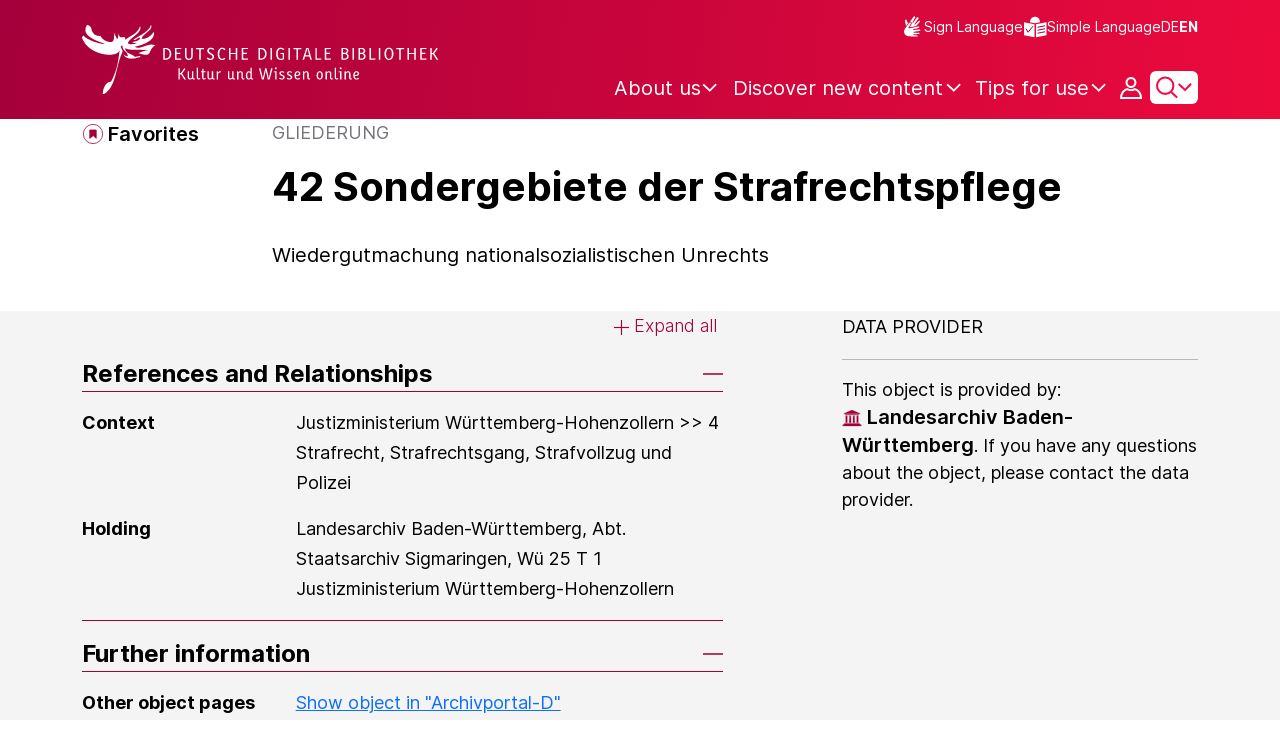

--- FILE ---
content_type: text/html;charset=UTF-8
request_url: https://www.deutsche-digitale-bibliothek.de/item/C3B2YHQ2ZAR7PNIGVC3SKUONTFGX5BKY?lang=en
body_size: 14012
content:





<!DOCTYPE html>
<html lang="en">
<head>
    <title>42 Sondergebiete der Strafrechtspflege - Deutsche Digitale Bibliothek</title>
    <meta charset="utf-8"/>
    
        <meta name="viewport" content="width=device-width, initial-scale=1"/>
    
    <meta name="mobile-web-app-capable" content="yes"/>
    <meta name="apple-mobile-web-app-status-bar-style" content="default"/>
    <meta name="referrer" content="strict-origin-when-cross-origin"/>

    <link rel="search" title="Deutsche Digitale Bibliothek"
          href="/opensearch_en.osdx"
          type="application/opensearchdescription+xml"/>

    

    <script type="text/javascript" src="/assets/i18n/en/messages-4d25d5d9188cb37505bdce48af3d70ba.js" ></script>

    <script type="text/javascript" src="/assets/vendor/bootstrap-5.3.6/bootstrap.bundle.min-72ebbd786afa713b64f2a5958515f0d3.js" ></script>
    <link rel="stylesheet" href="/assets/vendor/bootstrap-5.3.6/bootstrap.min-2115a3b579b5003c4731570952d0ade9.css" />
    <link rel="stylesheet" href="/assets/main-ddb-1edab04df476290509f3af52320b8422.css" />

    <link rel="icon" sizes="any" href="/assets/favicon/ddb/ddb-favicon-c3882c4d4560ae7c63b60e941c3e6bd4.ico"/>
    <link rel="icon" type="image/svg+xml" href="/assets/favicon/ddb/ddb-favicon-ea43cf3fd0311f5eeda3dbca300356c3.svg"/>
    <link rel="apple-touch-icon" href="/assets/favicon/ddb/ddb-apple-touch-icon-8895b46c7fe49c543ea0e764928768db.png"/>
    <link rel="manifest" href="/assets/favicon/ddb/ddb-d254564d657c982fa1978eff61ed2e5b.webmanifest"/>
    
    
    
    <link rel="canonical"
          href="https://www.deutsche-digitale-bibliothek.de/item/C3B2YHQ2ZAR7PNIGVC3SKUONTFGX5BKY"/>
    <meta name="page" content="item" data-providerId="http://www.deutsche-digitale-bibliothek.de/organization/XYMQPA4OHAYDDFYWHV6Q4RFUIISTLQJV" data-sector="http://ddb.vocnet.org/sparte/sparte001" data-mediaType="http://ddb.vocnet.org/medientyp/mt007"/>
    <meta name="layout" content="main"/>

    
    <meta property="og:title" content="42 Sondergebiete der Strafrechtspflege"/>
    <meta property="og:type" content="website"/>
    <meta property="og:url" content="https://www.deutsche-digitale-bibliothek.de/item/C3B2YHQ2ZAR7PNIGVC3SKUONTFGX5BKY"/>
    <meta property="og:site_name" content="Deutsche Digitale Bibliothek"/>
    <meta property="og:locale" content="en_US"/>
    <meta property="og:image" content=""/>
    <meta property="og:image:width" content=""/>
    <meta property="og:image:height" content=""/>
    


    
    <!-- Matomo -->
<script>

    function getPageName() {
        return document.querySelector("meta[name=page]").getAttribute("content");
    }

    function getCookie(name) {
        const cookies = document.cookie.split("; ");
        for (const cookie of cookies) {
            const i = cookie.indexOf("=");
            if (i === -1) continue; // skip malformed cookies
            const k = cookie.slice(0, i);
            const v = cookie.slice(i + 1);
            if (k === name) {
                return v;
            }
        }
        return null;
    }

    // Matomo _paq variable
    var _paq = window._paq = window._paq || [];

    const isFullTrackingEnabled = getCookie("cb_cookie_notice");
    if (isFullTrackingEnabled === null) {
        // -------- Phase 1: Before Consent decision (minimal tracking, GDPR compliance) --------
        _paq.push(['requireCookieConsent']);
        _paq.push(['disableBrowserFeatureDetection']); // disables plugins, screen size, etc.
    }

    //---------------- Page specific search analysis ---------------
    var isObjectSearchResultPage = getPageName() === "results";
    var isPersonSearchResultPage = getPageName() === "searchperson";
    var isOrganizationSearchResultPage = getPageName() === "searchinstitution";
    var isArticleSearchResultPage = getPageName() === "searcharticle";
    var isNewspaperSearchResultPage = getPageName() === "newspaper/search";
    var isSearchResultPage = isObjectSearchResultPage || isPersonSearchResultPage || isOrganizationSearchResultPage || isArticleSearchResultPage || isNewspaperSearchResultPage;

    var isItemDetailPage = getPageName() === "item";
    var isNewspaperItemDetailPage = getPageName() === "newspaper/item";

    // Track not Special pages. Those are handled separately in matomoManager.js
    if(!isNewspaperItemDetailPage && !isItemDetailPage && !isSearchResultPage) {
        _paq.push(["trackPageView"]);
    }

    _paq.push(['setDomains', ["viewer.deutsche-digitale-bibliothek.de"]]);
    _paq.push(["setCustomVariable", 1, "js", "on", "visit"]);
    _paq.push(["setExcludedQueryParams", ["by","callback","category","clearFilter","clustered","entityid","facet","facets","facetValues","filterValues","firstHit","hit","id","issuepage","isThumbnailFiltered","keepFilters","lastHit","last_update","minDocs","normdata","offset","onlyWithData","order","query","rows","sort","ALPHA_ASC","ALPHA_DESC","sort_field","random","RELEVANCE","time_asc","time_desc","variantId","viewType","grid","list","thumbnail-filter","search_count","hitNumber","lang","reqType","_","random_seed","randomSeed","randomseed","its_url_id","digitalisat","fbclid"]]);
    _paq.push(["enableLinkTracking"]);
    (function () {
        var u = (("https:" == document.location.protocol) ? "https" : "http") + "://report.deutsche-digitale-bibliothek.de/";
        _paq.push(["setTrackerUrl", u + "matomo.php"]);
        _paq.push(["setSiteId", "3"]);
        var d = document, g = d.createElement("script"), s = d.getElementsByTagName("script")[0];
        g.type = "text/javascript";
        g.async = true;
        g.src = (("https:" == document.location.protocol) ? "https" : "http") + "://report.deutsche-digitale-bibliothek.de/matomo.js";
        s.parentNode.insertBefore(g, s);
    })();
</script>
<noscript><p><img referrerpolicy="no-referrer-when-downgrade" src="https://report.deutsche-digitale-bibliothek.de/matomo.php?idsite=3&amp;rec=1" style="border:0;" alt="" /></p></noscript>
<!-- End Matomo Code -->
</head>



<div id="viewport-info">
    <div class="d-block d-sm-none d-md-none d-lg-none d-xl-none" data-size="xs"></div>
    <div class="d-none d-sm-block d-md-none d-lg-none d-xl-none" data-size="sm"></div>
    <div class="d-none d-sm-none d-md-block d-lg-none d-xl-none" data-size="md"></div>
    <div class="d-none d-sm-none d-md-none d-lg-block d-xl-none" data-size="lg"></div>
    <div class="d-none d-sm-none d-md-none d-lg-none d-xl-block" data-size="xl"></div>
</div>


<body class="theme-ddb item ">

    
        
<div class="cookie-notice" id="cookie-notice2">
    <div class="cookie-wrapper">
        <p>In addition to the technically required cookies, our website also uses cookies for statistical evaluation. You can also use the website without these cookies. By clicking on "I agree" you agree that we may set cookies for analysis purposes. Please find more information in our <a href="/content/datenschutzerklaerung#cookies">privacy statement</a>. There you may also change your settings later.</p>
        <button id="cookie-accept" class="btn btn-primary cookie-btn"
                aria-controls="cookie-accept">I agree</button>
        <button id="cookie-refuse" class="btn btn-secondary cookie-btn"
                aria-controls="cookie-refuse">I refuse</button>
    </div>
</div>

        



<a class="visually-hidden-focusable skip-link" href="#main-container">
    Skip to main content
</a>

<header class="header">
    <div class="container header-container">
    
        <a href="/" title="Home Page">
            <picture>
                <source srcset="/assets/ddb-logo-lg-09861113a626a68e170a03d1cba40d51.svg" media="(min-width: 768px)"/>
                <img class="logo" src="/assets/ddb-logo-sm-ad9b53faf32d6d976dc03c7dd8a17ca6.svg"
                     alt="Logo: Deutsche Digitale Bibliothek"/>
            </picture>
        </a>

        <div class="header-controls">
            <div class="top-row">
                

<ul class="header-icons-container">
    <li>
        <a href="/content/gebaerdensprache" class="link-header-top sign-language-icon">
            Sign Language
        </a>
    </li>
    <li>
        <a href="/content/leichte-sprache" class="link-header-top header-icon">
            Simple Language
        </a>
    </li>
</ul>
                

<div class="language-switch">
    
    
    
        
        
    
    
        <a href="/item/C3B2YHQ2ZAR7PNIGVC3SKUONTFGX5BKY?lang=de" class="link-language" aria-label="Change the language of the website to German">
            <span class=" german">DE</span>
        </a>
        <a href="/item/C3B2YHQ2ZAR7PNIGVC3SKUONTFGX5BKY?lang=de" class="link-language" aria-label="Change the language of the website to German">
            <span class="active">EN</span>
        </a>
    
</div>

            </div>

            <div class="bottom-row">
                
                <nav class="main-nav">
                    <ul>
                        




    

    <li class="level-1 ">
        


  <button class="open-btn header-dropdown-item-content" type="button"
          data-tippy-dropdown-template-id="ddb-main-f589d58b-2904-4020-8ebb-f232688bd761" data-tippy-placement="bottom">
    <span class="bold-shift" data-text="About us">About us</span>
  </button>

        
            <div id="ddb-main-f589d58b-2904-4020-8ebb-f232688bd761" style="display: none">
                <div class="header-dropdown">
                    <ul>
                        
                            
                            <li class="level-2 header-dropdown-item ">
                                


  <a class="header-dropdown-item-content" href="/content/wer-wir-sind">
    Who we are
  </a>

                                
                            </li>
                        
                            
                            <li class="level-2 header-dropdown-item ">
                                


  <a class="header-dropdown-item-content" href="/content/wie-wir-organisiert-sind">
    How we are organised
  </a>

                                
                            </li>
                        
                            
                            <li class="level-2 header-dropdown-item ">
                                


  <a class="header-dropdown-item-content" href="/about-us/institutions">
    Participating cultural institutions
  </a>

                                
                            </li>
                        
                    </ul>
                </div>
            </div>
        
    </li>

    

    <li class="level-1 ">
        


  <button class="open-btn header-dropdown-item-content" type="button"
          data-tippy-dropdown-template-id="ddb-main-1e652d51-ab0c-44ba-bac6-a94ade82d3f5" data-tippy-placement="bottom">
    <span class="bold-shift" data-text="Discover new content">Discover new content</span>
  </button>

        
            <div id="ddb-main-1e652d51-ab0c-44ba-bac6-a94ade82d3f5" style="display: none">
                <div class="header-dropdown">
                    <ul>
                        
                            
                            <li class="level-2 header-dropdown-item ">
                                


  <a class="header-dropdown-item-content" href="/content/dossiers">
    Dossiers
  </a>

                                
                            </li>
                        
                            
                            <li class="level-2 header-dropdown-item ">
                                


  <a class="header-dropdown-item-content" href="/content/virtuelle-ausstellungen">
    Virtual exhibitions
  </a>

                                
                            </li>
                        
                            
                            <li class="level-2 header-dropdown-item ">
                                


  <a class="header-dropdown-item-content" href="/content/lernen-und-entdecken-bildungsangebote-der-deutschen-digitalen-bibliothek">
    Educational Offers
  </a>

                                
                            </li>
                        
                            
                            <li class="level-2 header-dropdown-item ">
                                


  <a class="header-dropdown-item-content" href="/content/blog">
    Blog
  </a>

                                
                            </li>
                        
                            
                            <li class="level-2 header-dropdown-item ">
                                


  <a class="header-dropdown-item-content" href="/content/galleries">
    Image galleries
  </a>

                                
                            </li>
                        
                            
                            <li class="level-2 header-dropdown-item ">
                                


  <a class="header-dropdown-item-content" href="/content/kalenderblatt">
    Calendar sheet
  </a>

                                
                            </li>
                        
                    </ul>
                </div>
            </div>
        
    </li>

    

    <li class="level-1 ">
        


  <button class="open-btn header-dropdown-item-content" type="button"
          data-tippy-dropdown-template-id="ddb-main-6ab0a0b2-965b-46a2-95ca-f7cc9547ab10" data-tippy-placement="bottom">
    <span class="bold-shift" data-text="Tips for use">Tips for use</span>
  </button>

        
            <div id="ddb-main-6ab0a0b2-965b-46a2-95ca-f7cc9547ab10" style="display: none">
                <div class="header-dropdown">
                    <ul>
                        
                            
                            <li class="level-2 header-dropdown-item ">
                                


  <a class="header-dropdown-item-content" href="/content/wie-suche-ich-im-portal">
    How do I search the portal
  </a>

                                
                            </li>
                        
                            
                            <li class="level-2 header-dropdown-item ">
                                


  <a class="header-dropdown-item-content" href="/content/suchergebnisse-verwenden">
    Use search results
  </a>

                                
                            </li>
                        
                            
                            <li class="level-2 header-dropdown-item ">
                                


  <a class="header-dropdown-item-content" href="/content/sensible-und-diskriminierende-inhalte-der-deutschen-digitalen-bibliothek">
    Sensitive content
  </a>

                                
                            </li>
                        
                    </ul>
                </div>
            </div>
        
    </li>

                    </ul>
                </nav>

                
                <div class="person-icon">
                    
                    
                        <button class="user logged-out"
                                type="button"
                                data-bs-toggle="modal"
                                data-bs-target="#loginModal"
                                aria-label="Login">
                        </button>
                    
                </div>

                
                <button class="search-icon-wrapper chevron-icon" id="header-search-icon" type="button"
                        data-bs-toggle="collapse"
                        data-bs-target="#searchModuleCollapse"
                        aria-expanded="false" aria-controls="searchModuleCollapse">
                    <span class="icon-search"></span>
                </button>

            
                <a href="/item/findById" id="menuIcon" class="menu" role="button" aria-label="Open side menu" data-bs-toggle="offcanvas" data-bs-target="#sideBar" aria-controls="sideBar" aria-expanded="false">
                    <span class="visually-hidden">Open side menu</span>
                </a>
            </div>
        </div>
    </div>
    
<section class="search-section collapse "
         id="searchModuleCollapse" aria-labelledby="search-section-title">
    <div class="search-section-wrapper container">
        <h2 class="h2-ddb search-section-title" id="search-section-title">
            Germany's digital cultural heritage
        </h2>

        <div class="search-section-form">
            












    






    
    
    


<form action="/searchresults" method="get" role="search" id="form-search" >
    <ul class="navigation-group standard-search">
        <li>
            <button type="button"
                    class="navigation-item js-hide-person-info js-hide-organization-info js-hide-article-info active"
                    id="modal-search-objects"
                    data-url="/searchresults"
                    data-autocomplete-target="/apis/autocomplete"
                    data-placeholder="Search in more than 63 million objects"
                    data-text="Objects"
                    data-value=""
                    aria-selected="true">
                Objects
            </button>
        </li>
        <li>
            <button type="button"
                    class="navigation-item js-hide-info js-hide-organization-info js-hide-article-info "
                    id="modal-search-persons"
                    data-url="/search/person"
                    data-autocomplete-target="/apis/personAutocomplete"
                    data-placeholder="Enter search term"
                    data-text="Persons"
                    data-value=""
                    aria-selected="false">
                Persons
            </button>

        </li>
        <li>
            <button type="button"
                    class="navigation-item js-hide-info js-hide-person-info js-hide-article-info "
                    id="modal-search-institutions"
                    data-url="/search/organization"
                    data-autocomplete-target="/apis/institutionAutocomplete"
                    data-placeholder="Enter search term"
                    data-text="Organizations"
                    data-value=""
                    aria-selected="false">
                Organizations
            </button>
        </li>
        <li>
            <button type="button"
                    class="navigation-item js-hide-info js-hide-person-info js-hide-organization-info "
                    id="modal-search-articles"
                    data-url="/search/content"
                    data-autocomplete-target="/apis/articleAutocomplete"
                    data-placeholder="Enter search term"
                    data-text="Topics"
                    data-value=""
                    aria-selected="false">
                Topics
            </button>
        </li>
    </ul>

    <div class="search-bar-grid
    
    hide-person-info
    hide-organization-info
    hide-article-info">
        <div class="search-bar-extended"></div>
        <input type="search" class="query" name="query" id="search-input"
               aria-label="Search"
               autocomplete="off"
               placeholder="Search in more than 26 million objects"
               value=""/>

        <button type="button" class="clear" aria-label="Clear input field"
                data-target-id="search-input" style="display: none;"></button>

        <div class="thumbnail-filter-container">
            <div class="thumbnail-filter-tabs">
                <input type="radio" id="thumbnail-filter-off" name="isThumbnailFiltered"
                       value="false" 
                       data-placeholder="Search in more than 63 million objects">
                <label for="thumbnail-filter-off">All objects</label>
                <input type="radio" id="thumbnail-filter-on" name="isThumbnailFiltered"
                       value="true" checked=checked
                       data-placeholder="Search in more than 26 million objects">
                <label for="thumbnail-filter-on">Digitized objects</label>
            </div>
        </div>

        <button id="search-submit" type="submit" aria-label="Search"></button>
    </div>
</form>


        </div>
    </div>
</section>

    
    

<div class="offcanvas offcanvas-end sidebar" tabindex="-1" id="sideBar" data-bs-keyboard="false"
     data-bs-backdrop="false">
    <div class="offcanvas-header">
        <div class="sidebar-header">
            

<div class="language-switch">
    
    
    
        
        
    
    
        <a href="/item/C3B2YHQ2ZAR7PNIGVC3SKUONTFGX5BKY?lang=de" class="link-language" aria-label="Change the language of the website to German">
            <span class=" german">DE</span>
        </a>
        <a href="/item/C3B2YHQ2ZAR7PNIGVC3SKUONTFGX5BKY?lang=de" class="link-language" aria-label="Change the language of the website to German">
            <span class="active">EN</span>
        </a>
    
</div>

            <button type="button" class="close-button" data-bs-dismiss="offcanvas" aria-label="Close side menu">
            </button>
        </div>
        

<ul class="header-icons-container">
    <li>
        <a href="/content/gebaerdensprache" class="link-header-top sign-language-icon">
            Sign Language
        </a>
    </li>
    <li>
        <a href="/content/leichte-sprache" class="link-header-top header-icon">
            Simple Language
        </a>
    </li>
</ul>
    </div>

    <div class="offcanvas-body">
        <ul class="nav flex-column accordion" id="sideBarPanels">
            




  

  <li class="level-1 ">
    


  <div class="accordion-header" id="heading-f589d58b-2904-4020-8ebb-f232688bd761">
    <button class="open-btn collapsed"
            type="button"
            data-bs-toggle="collapse"
            data-bs-target="#ddb-f589d58b-2904-4020-8ebb-f232688bd761"
            aria-expanded="false"
            aria-controls="ddb-f589d58b-2904-4020-8ebb-f232688bd761">
      About us
    </button>
  </div>

    
      <div class="collapse accordion-collapse" aria-labelledby="heading-f589d58b-2904-4020-8ebb-f232688bd761" id="ddb-f589d58b-2904-4020-8ebb-f232688bd761">
        <ul>
          
            
            <li class="level-2 ">
              


  <a href="/content/wer-wir-sind">
    Who we are
  </a>

              
            </li>
          
            
            <li class="level-2 ">
              


  <a href="/content/wie-wir-organisiert-sind">
    How we are organised
  </a>

              
            </li>
          
            
            <li class="level-2 ">
              


  <a href="/about-us/institutions">
    Participating cultural institutions
  </a>

              
            </li>
          
        </ul>
      </div>
    
  </li>

  

  <li class="level-1 ">
    


  <div class="accordion-header" id="heading-1e652d51-ab0c-44ba-bac6-a94ade82d3f5">
    <button class="open-btn collapsed"
            type="button"
            data-bs-toggle="collapse"
            data-bs-target="#ddb-1e652d51-ab0c-44ba-bac6-a94ade82d3f5"
            aria-expanded="false"
            aria-controls="ddb-1e652d51-ab0c-44ba-bac6-a94ade82d3f5">
      Discover new content
    </button>
  </div>

    
      <div class="collapse accordion-collapse" aria-labelledby="heading-1e652d51-ab0c-44ba-bac6-a94ade82d3f5" id="ddb-1e652d51-ab0c-44ba-bac6-a94ade82d3f5">
        <ul>
          
            
            <li class="level-2 ">
              


  <a href="/content/dossiers">
    Dossiers
  </a>

              
            </li>
          
            
            <li class="level-2 ">
              


  <a href="/content/virtuelle-ausstellungen">
    Virtual exhibitions
  </a>

              
            </li>
          
            
            <li class="level-2 ">
              


  <a href="/content/lernen-und-entdecken-bildungsangebote-der-deutschen-digitalen-bibliothek">
    Educational Offers
  </a>

              
            </li>
          
            
            <li class="level-2 ">
              


  <a href="/content/blog">
    Blog
  </a>

              
            </li>
          
            
            <li class="level-2 ">
              


  <a href="/content/galleries">
    Image galleries
  </a>

              
            </li>
          
            
            <li class="level-2 ">
              


  <a href="/content/kalenderblatt">
    Calendar sheet
  </a>

              
            </li>
          
        </ul>
      </div>
    
  </li>

  

  <li class="level-1 ">
    


  <div class="accordion-header" id="heading-6ab0a0b2-965b-46a2-95ca-f7cc9547ab10">
    <button class="open-btn collapsed"
            type="button"
            data-bs-toggle="collapse"
            data-bs-target="#ddb-6ab0a0b2-965b-46a2-95ca-f7cc9547ab10"
            aria-expanded="false"
            aria-controls="ddb-6ab0a0b2-965b-46a2-95ca-f7cc9547ab10">
      Tips for use
    </button>
  </div>

    
      <div class="collapse accordion-collapse" aria-labelledby="heading-6ab0a0b2-965b-46a2-95ca-f7cc9547ab10" id="ddb-6ab0a0b2-965b-46a2-95ca-f7cc9547ab10">
        <ul>
          
            
            <li class="level-2 ">
              


  <a href="/content/wie-suche-ich-im-portal">
    How do I search the portal
  </a>

              
            </li>
          
            
            <li class="level-2 ">
              


  <a href="/content/suchergebnisse-verwenden">
    Use search results
  </a>

              
            </li>
          
            
            <li class="level-2 ">
              


  <a href="/content/sensible-und-diskriminierende-inhalte-der-deutschen-digitalen-bibliothek">
    Sensitive content
  </a>

              
            </li>
          
        </ul>
      </div>
    
  </li>

        </ul>
    </div>
</div>

</header>


    


<div id="main-container" class="container-fluid" role="main">
    

<div class="item-page">
    

    

<div class="container item-header">
    <div class="row">
        <div class="col-xl-2 item-controls-description">
            




    <button class="favorites-button ddb-link add-to-favorites"
            data-bs-toggle="modal"
            data-bs-target="#loginModal"
            aria-label="Add to favorites"
            data-tippy-content="Add to favorites">
        Favorites
    </button>




<!-- Confirmation copy modal -->
<div class="modal fade" id="addToFavoritesModal" tabindex="-1" role="dialog"
     aria-labelledby="addToFavoritesModal" aria-hidden="true">
    <div class="modal-dialog modal-dialog-centered" role="document">
        <div class="modal-content">
            <div class="modal-header">
                <div class="modal-title h5-ddb">The object was added to your favorites.</div>
            </div>

            <div class="modal-body">
                
                <div class="big-text add-to-favorites-description">
                    
                        <input type="hidden" id="default-folder-id" name="default-folder-id" value="">
                        You have not yet created any favorites lists.
                    
                </div>
            </div>

            <div class="modal-footer">
                <input type="hidden" id="item-id" required="required" value=""/>
                <input type="hidden" id="object-type" required="required" value=""/>
                <button type="button" class="btn btn-secondary" data-bs-dismiss="modal">
                    Close
                </button>
                
            </div>
        </div>
    </div>
</div>

        </div>

        <div class="col-xl-10 item-title-description">
            <p class="item-object-type">
                Gliederung
            </p>

            <h1 class="item-title h1-ddb" id="item-title">
                42 Sondergebiete der Strafrechtspflege
            </h1>

            <div class="show-more-container">
                <button type="button" id="show-more-title" class="ddb-link action expand-all hide"
                        data-related-button-id="show-less-title"
                        data-truncate-target="item-title"
                        aria-expanded="false">Show more</button>
                <button type="button" id="show-less-title" class="ddb-link action collapse-all hide"
                        data-related-button-id="show-more-title"
                        data-show-target="item-title"
                        aria-expanded="true">Show less</button>
            </div>

            <div class="item-detail goto-link off">
                <a href="#item-detail" class="ddb-link jump-mark">
                    to related objects
                </a>
            </div>

            



    <p class="item-subtitle-description" id="item-description">
        Wiedergutmachung nationalsozialistischen Unrechts
    </p>

    <div class="show-more-container">
        <button type="button" id="show-more-item-description" class="ddb-link action expand-all hide" data-related-button-id="show-less-item-description"
                data-truncate-target="item-description" aria-expanded="false">Show more</button>
        <button type="button" id="show-less-item-description" class="ddb-link action collapse-all hide" data-related-button-id="show-more-item-description"
                data-show-target="item-description" aria-expanded="true">Show less</button>
    </div>

        </div>
    </div>
</div>
    
    <div class="item-detail item-content item-wrapper">
        <div class="container">
            <div class="row">
                <div class="col-12 col-xl-7 item-description accordions">
                    

<div class="accordion accordion-flush accordion-container">
    <div class="d-flex justify-content-end">
        <div class="expandAll">
            <button type="button" class="ddb-link action expand-all"
                    aria-expanded="false">Expand all
            </button>
        </div>

        <div class="collapseAll hide">
            <button type="button" class="ddb-link action collapse-all"
                    aria-expanded="true">Collapse all
            </button>
        </div>
    </div>
    
    
        

<div class="accordion-item accordion-holder">
    <h2 class="accordion-header accordion-header-holder" id="accordion-2">
        <button class="accordion-button accordion-button-holder"
                type="button"
                data-bs-toggle="collapse"
                data-bs-target="#collapse-2"
                aria-expanded="true"
                aria-controls="collapse-2">
            References and Relationships
        </button>
    </h2>

    <div id="collapse-2" class="accordion-collapse collapse show accordion-collapse-holder">
        <div class="accordion-body accordion-text-holder">
            



    
        <dl class="accordion-text-wrapper" data-id="flex_arch_029">
            <dt class="accordion-key-wrapper col-md-4">Context</dt>
            <dd class="col-md-8">
                <div class="accordion-wrapper-item" id="accordion-wrapper-item-2-0">
                    
                        <span>Justizministerium Württemberg-Hohenzollern >> 4 Strafrecht, Strafrechtsgang, Strafvollzug und Polizei</span>
                        <br/>
                    
                </div>
                <button type="button" id="show-more-text-2-0" class="ddb-link action expand-all hide"
                        data-truncate-target="accordion-wrapper-item-2-0"
                        aria-controls="accordion-wrapper-item-2-0"
                        aria-expanded="false">Show more</button>
                <button type="button" id="show-less-text-2-0" class="ddb-link action collapse-all hide"
                        data-show-target="accordion-wrapper-item-2-0"
                        aria-controls="accordion-wrapper-item-2-0"
                        aria-expanded="true">Show less</button>
            </dd>
        </dl>
    
        <dl class="accordion-text-wrapper" data-id="flex_arch_001">
            <dt class="accordion-key-wrapper col-md-4">Holding</dt>
            <dd class="col-md-8">
                <div class="accordion-wrapper-item" id="accordion-wrapper-item-2-1">
                    
                        <span>Landesarchiv Baden-Württemberg, Abt. Staatsarchiv Sigmaringen, Wü 25 T 1 Justizministerium Württemberg-Hohenzollern</span>
                        <br/>
                    
                </div>
                <button type="button" id="show-more-text-2-1" class="ddb-link action expand-all hide"
                        data-truncate-target="accordion-wrapper-item-2-1"
                        aria-controls="accordion-wrapper-item-2-1"
                        aria-expanded="false">Show more</button>
                <button type="button" id="show-less-text-2-1" class="ddb-link action collapse-all hide"
                        data-show-target="accordion-wrapper-item-2-1"
                        aria-controls="accordion-wrapper-item-2-1"
                        aria-expanded="true">Show less</button>
            </dd>
        </dl>
    






        </div>
    </div>
</div>
    
    
    
    
        

<div class="accordion-item accordion-holder">
    <h2 class="accordion-header accordion-header-holder" id="accordion-5">
        <button class="accordion-button accordion-button-holder"
                type="button"
                data-bs-toggle="collapse"
                data-bs-target="#collapse-5"
                aria-expanded="true"
                aria-controls="collapse-5">
            Further information
        </button>
    </h2>

    <div id="collapse-5" class="accordion-collapse collapse show accordion-collapse-holder">
        <div class="accordion-body accordion-text-holder">
            






    


    <dl class="accordion-text-wrapper">
        <dt class="accordion-key-wrapper col-12 col-md-4">Other object pages</dt>
        <dd class="col-12 col-md-8">
            
                <div class="accordion-wrapper-item">
                    <a href="https://www.archivportal-d.de/item/C3B2YHQ2ZAR7PNIGVC3SKUONTFGX5BKY" class="underlined">Show object in "Archivportal-D"</a>
                </div>
            
            
            
        </dd>
    </dl>

    
        <dl class="accordion-text-wrapper" data-id="&lt;item:rights&gt;">
            <dt class="accordion-key-wrapper col-md-4">Rights</dt>
            <dd class="col-md-8">
                
                    
                        <div class="accordion-wrapper-item" id="accordion-wrapper-item-5-0">



  
    <span class="&lt;item:rights&gt;">Es gelten die <a href="http://www.landesarchiv-bw.de/nutzungsbedingungen" rel="nofollow">Nutzungsbedingungen des Landesarchivs Baden-Württemberg.</a></span>
  
</div>
                        <button type="button" id="show-more-text-5-0" class="ddb-link action expand-all hide"
                                data-truncate-target="accordion-wrapper-item-5-0"
                                aria-controls="accordion-wrapper-item-5-0"
                                aria-expanded="false">Show more</button>
                        <button type="button" id="show-less-text-5-0" class="ddb-link action collapse-all hide"
                                data-show-target="accordion-wrapper-item-5-0"
                                aria-controls="accordion-wrapper-item-5-0"
                                aria-expanded="true">Show less</button>
                    
                
            </dd>
        </dl>
    
        <dl class="accordion-text-wrapper" data-id="&lt;cortex:ingest-date&gt;">
            <dt class="accordion-key-wrapper col-md-4">Last update</dt>
            <dd class="col-md-8">
                
                    
                        <span>03.04.2025, 1:50 PM CEST</span>
                        <span class="icon-info" tabindex="0"
                              data-tippy-content="The „last update” timestamp indicates when this object has last been imported into the German Digital Library, e.g. as part of a data update.">
                        </span>
                    
                
            </dd>
        </dl>
    



        </div>
    </div>
</div>
    
</div>
                </div>

                <div class="col-12 col-xl-4 offset-xl-1 item-description core-data-col">
                    

<div class="item-core-data-detail">
    <div class="institution">
        <h2 class="label-core-data">Data provider</h2>
        <hr aria-hidden="true"/>

        <div class="institution-title">
            <span>This object is provided by:</span><br>
            <a href="/organization/XYMQPA4OHAYDDFYWHV6Q4RFUIISTLQJV" class="ddb-link organization">Landesarchiv Baden-Württemberg</a>.
            <span>If you have any questions about the object, please contact the data provider.</span>
        </div>

        
        
    </div>
</div>

                    


                    



                    


                </div>
            </div>
        </div>
    </div>

    <div class="social-icons-section">
        


<p class="share-page-label">Share Page:</p>

<a href="/item/findById" id="facebook_share_page" class="social-media facebook" target="_blank"><span class="visually-hidden">Share link to this page in Facebook</span>
</a>
<a href="/item/findById" id="twitter_share_page" class="social-media twitter" target="_blank"><span class="visually-hidden">Share link to this page in Twitter</span>
</a>

<a href="/item/findById" id="linkedIn_share_page" class="social-media linkedIn" target="_blank"><span class="visually-hidden">Share link to this page in Mastodon</span>
</a>

<a href="/item/findById" id="mail_share_page" class="social-media mail" target="_blank"><span class="visually-hidden">Send link to this page per mail</span>
</a>

<a href="http://www.deutsche-digitale-bibliothek.de/item/C3B2YHQ2ZAR7PNIGVC3SKUONTFGX5BKY" class="social-media link" href="#" data-bs-toggle="modal" data-bs-target="#copyLinkToPublicPageModal">
    <span class="visually-hidden">Copy link to this page</span>
</a>

<div>
    

<!-- Confirmation copy link to public page modal -->
<div class="modal fade" id="copyLinkToPublicPageModal" tabindex="-1" role="dialog"
     aria-labelledby="copyLinkToPublicPageModal" aria-hidden="true">
    <div class="modal-dialog modal-dialog-centered" role="document">
        <div class="modal-content">
            <div class="modal-header">
                <h2 class="modal-title h5-ddb">Link to this page</h2>
            </div>

            <div class="modal-body">
                
                    

<input type="text" readonly
       class="form-control-plaintext text-input "
       name="link-to-current-page"
       id="link-to-public-page"
       value=""
       
       aria-errormessage="feedback-link-to-public-page"
       aria-label=""
       placeholder=""
       
    >


                
                <div id="link-copied-message" class="hide" role="status">The text was copied to the clipboard.</div>
            </div>

            <div class="modal-footer">
                <button type="button" id="copy-link-to-public-page-button" aria-label="CopyLink"
                        class="btn btn-primary">
                    Copy link
                </button>
                <button type="button" class="btn btn-secondary" data-bs-dismiss="modal">
                    Close
                </button>
            </div>
        </div>
    </div>
</div>
</div>

    </div>

    


    <div class="container similar-objects">
        





    


<div class="profile-favorite-header">
    
    <h2 class="h2-ddb">
        
            Other Objects
            (12)
        
        
    </h2>


    
        <div class="d-flex align-items-end d-none d-lg-flex">
            <button class="icon-left-arrow-anchor carousel-navigation-button" role="button" data-bs-target="#similar-objects"
                    data-bs-slide="prev" aria-label="Previous"></button>

            <button class="icon-right-arrow-anchor carousel-navigation-button" role="button" data-bs-target="#similar-objects"
                    data-bs-slide="next" aria-label="Next"></button>
        </div>
    


    
        <div class="d-flex align-items-end d-none d-md-flex d-lg-none">
            <button class="icon-left-arrow-anchor carousel-navigation-button" role="button"
                    data-bs-target="#similar-objects-md"
                    data-bs-slide="prev" aria-label="Previous"></button>

            <button class="icon-right-arrow-anchor carousel-navigation-button" role="button"
                    data-bs-target="#similar-objects-md"
                    data-bs-slide="next" aria-label="Previous"></button>
        </div>
    
</div>



    <div id="similar-objects" class="ddb-carousel carousel carousel-dark slide d-none d-lg-block pointer-event"
         data-bs-interval="false">
        <div class="carousel-inner">
            
                
                    <div class="carousel-item active ">
                        <div class="row">
                            

                            
                                
                            

                                
                                    
                                    
                                    

<div class="col similar-objects">
    <a href="/item/EZLBBGX4CZALFMKM7L56WPU6TMIIGSJN">
        
            <div class="no-digitalisat">
                <img src="/assets/placeholder/searchResultMediaNoDigitisedMedia.png" alt="06.03. Sondergebiete der Strafrechtspflege"/>
            </div>
        
    </a>
    
        <p class="ddb-teaser-text ddb-carousel-item-label">Gliederung</p>
    

    <h3 class="h4-ddb ddb-carousel-item-title">06.03. Sondergebiete der Strafrechtspflege</h3>
</div>

                                
                                
                            

                            
                                
                            

                                
                                    
                                    
                                    

<div class="col similar-objects">
    <a href="/item/7Y546TVHU4C4RZZDAZXQNPGMEYBTSJBK">
        
            <div class="no-digitalisat">
                <img src="/assets/placeholder/searchResultMediaNoDigitisedMedia.png" alt="Sondergebiete der Strafrechtspflege"/>
            </div>
        
    </a>
    
        <p class="ddb-teaser-text ddb-carousel-item-label">Schriftgut</p>
    

    <h3 class="h4-ddb ddb-carousel-item-title">Sondergebiete der Strafrechtspflege</h3>
</div>

                                
                                
                            

                            
                                
                            

                                
                                    
                                    
                                    

<div class="col similar-objects">
    <a href="/item/C4NN2PJUYKFKYPUOYECHGUMMR2UVK6PI">
        
            <div class="no-digitalisat">
                <img src="/assets/placeholder/searchResultMediaNoDigitisedMedia.png" alt="Sondergebiete der Strafrechtspflege"/>
            </div>
        
    </a>
    
        <p class="ddb-teaser-text ddb-carousel-item-label">Archivale</p>
    

    <h3 class="h4-ddb ddb-carousel-item-title">Sondergebiete der Strafrechtspflege</h3>
</div>

                                
                                
                            

                            
                                
                            

                                
                                    
                                    
                                    

<div class="col similar-objects">
    <a href="/item/PVW7NKB527WRQXDJD3GSV6NVOXG7A2SW">
        
            <div class="no-digitalisat">
                <img src="/assets/placeholder/searchResultMediaNoDigitisedMedia.png" alt="Sondergebiete der Strafrechtspflege"/>
            </div>
        
    </a>
    
        <p class="ddb-teaser-text ddb-carousel-item-label">Archivale</p>
    

    <h3 class="h4-ddb ddb-carousel-item-title">Sondergebiete der Strafrechtspflege</h3>
</div>

                                
                                
                            
                            
                        </div>
                    </div>
                
            
                
            
                
            
                
            
                
                    <div class="carousel-item  ">
                        <div class="row">
                            

                            
                                
                            

                                
                                    
                                    
                                    

<div class="col similar-objects">
    <a href="/item/ZOJZ36IQ33PEWXACWZOKRJLZBDXIE45S">
        
            <div class="no-digitalisat">
                <img src="/assets/placeholder/searchResultMediaNoDigitisedMedia.png" alt="Sondergebiete der Strafrechtspflege"/>
            </div>
        
    </a>
    
        <p class="ddb-teaser-text ddb-carousel-item-label">Archivale</p>
    

    <h3 class="h4-ddb ddb-carousel-item-title">Sondergebiete der Strafrechtspflege</h3>
</div>

                                
                                
                            

                            
                                
                            

                                
                                    
                                    
                                    

<div class="col similar-objects">
    <a href="/item/B4QQWIOR3HRMBBSZAUHYBY3RHNCF5VQX">
        
            <div class="no-digitalisat">
                <img src="/assets/placeholder/searchResultMediaNoDigitisedMedia.png" alt="Sondergebiete der Strafrechtspflege"/>
            </div>
        
    </a>
    
        <p class="ddb-teaser-text ddb-carousel-item-label">Archivale</p>
    

    <h3 class="h4-ddb ddb-carousel-item-title">Sondergebiete der Strafrechtspflege</h3>
</div>

                                
                                
                            

                            
                                
                            

                                
                                    
                                    
                                    

<div class="col similar-objects">
    <a href="/item/H3P7VLOFFAYUDYJ72RPIZ3JL6DFHTYOV">
        
            <div class="no-digitalisat">
                <img src="/assets/placeholder/searchResultMediaNoDigitisedMedia.png" alt="Sondergebiete der Strafrechtspflege"/>
            </div>
        
    </a>
    
        <p class="ddb-teaser-text ddb-carousel-item-label">Archivale</p>
    

    <h3 class="h4-ddb ddb-carousel-item-title">Sondergebiete der Strafrechtspflege</h3>
</div>

                                
                                
                            

                            
                                
                            

                                
                                    
                                    
                                    

<div class="col similar-objects">
    <a href="/item/CKHJMKTLPPM5QLETFSLJHMONWCMODCAS">
        
            <div class="no-digitalisat">
                <img src="/assets/placeholder/searchResultMediaNoDigitisedMedia.png" alt="Sondergebiete der Strafrechtspflege"/>
            </div>
        
    </a>
    
        <p class="ddb-teaser-text ddb-carousel-item-label">Archivale</p>
    

    <h3 class="h4-ddb ddb-carousel-item-title">Sondergebiete der Strafrechtspflege</h3>
</div>

                                
                                
                            
                            
                        </div>
                    </div>
                
            
                
            
                
            
                
            
                
                    <div class="carousel-item  ">
                        <div class="row">
                            

                            
                                
                            

                                
                                    
                                    
                                    

<div class="col similar-objects">
    <a href="/item/5PFHTLXJ2PN6UFMIZIAMPQM5OFOZCRAL">
        
            <div class="no-digitalisat">
                <img src="/assets/placeholder/searchResultMediaNoDigitisedMedia.png" alt="Sondergebiete der Strafrechtspflege"/>
            </div>
        
    </a>
    
        <p class="ddb-teaser-text ddb-carousel-item-label">Archivale</p>
    

    <h3 class="h4-ddb ddb-carousel-item-title">Sondergebiete der Strafrechtspflege</h3>
</div>

                                
                                
                            

                            
                                
                            

                                
                                    
                                    
                                    

<div class="col similar-objects">
    <a href="/item/E2W4GZ4D6BP3GNK3GTJ4L3MMWVVBNSPZ">
        
            <div class="no-digitalisat">
                <img src="/assets/placeholder/searchResultMediaNoDigitisedMedia.png" alt="Sondergebiete der Strafrechtspflege"/>
            </div>
        
    </a>
    
        <p class="ddb-teaser-text ddb-carousel-item-label">Archivale</p>
    

    <h3 class="h4-ddb ddb-carousel-item-title">Sondergebiete der Strafrechtspflege</h3>
</div>

                                
                                
                            

                            
                                
                            

                                
                                    
                                    
                                    

<div class="col similar-objects">
    <a href="/item/XXKK3OGVIVU4CFI4CIAO6S2FIL44WZKO">
        
            <div class="no-digitalisat">
                <img src="/assets/placeholder/searchResultMediaNoDigitisedMedia.png" alt="Sondergebiete der Strafrechtspflege"/>
            </div>
        
    </a>
    
        <p class="ddb-teaser-text ddb-carousel-item-label">Archivale</p>
    

    <h3 class="h4-ddb ddb-carousel-item-title">Sondergebiete der Strafrechtspflege</h3>
</div>

                                
                                
                            

                            
                                
                            

                                
                                    
                                    
                                    

<div class="col similar-objects">
    <a href="/item/HJOYHWHHJZAOTYGUG6FN2ZKZEL3JFERP">
        
            <div class="no-digitalisat">
                <img src="/assets/placeholder/searchResultMediaNoDigitisedMedia.png" alt="Sondergebiete der Strafrechtspflege"/>
            </div>
        
    </a>
    
        <p class="ddb-teaser-text ddb-carousel-item-label">Archivale</p>
    

    <h3 class="h4-ddb ddb-carousel-item-title">Sondergebiete der Strafrechtspflege</h3>
</div>

                                
                                
                            
                            
                        </div>
                    </div>
                
            
                
            
                
            
                
            
        </div>
    </div>


    <div id="similar-objects-md" class="ddb-carousel carousel carousel-dark slide d-none d-md-block d-lg-none pointer-event">
        <div class="carousel-inner">
            
                
                    <div class="carousel-item active ">
                        <div class="row">
                            

                            
                                
                            
                                
                                    

<div class="col similar-objects">
    <a href="/item/EZLBBGX4CZALFMKM7L56WPU6TMIIGSJN">
        
            <div class="no-digitalisat">
                <img src="/assets/placeholder/searchResultMediaNoDigitisedMedia.png" alt="06.03. Sondergebiete der Strafrechtspflege"/>
            </div>
        
    </a>
    
        <p class="ddb-teaser-text ddb-carousel-item-label">Gliederung</p>
    

    <h3 class="h4-ddb ddb-carousel-item-title">06.03. Sondergebiete der Strafrechtspflege</h3>
</div>

                                
                                
                            

                            
                                
                            
                                
                                    

<div class="col similar-objects">
    <a href="/item/7Y546TVHU4C4RZZDAZXQNPGMEYBTSJBK">
        
            <div class="no-digitalisat">
                <img src="/assets/placeholder/searchResultMediaNoDigitisedMedia.png" alt="Sondergebiete der Strafrechtspflege"/>
            </div>
        
    </a>
    
        <p class="ddb-teaser-text ddb-carousel-item-label">Schriftgut</p>
    

    <h3 class="h4-ddb ddb-carousel-item-title">Sondergebiete der Strafrechtspflege</h3>
</div>

                                
                                
                            

                            
                                
                            
                                
                                    

<div class="col similar-objects">
    <a href="/item/C4NN2PJUYKFKYPUOYECHGUMMR2UVK6PI">
        
            <div class="no-digitalisat">
                <img src="/assets/placeholder/searchResultMediaNoDigitisedMedia.png" alt="Sondergebiete der Strafrechtspflege"/>
            </div>
        
    </a>
    
        <p class="ddb-teaser-text ddb-carousel-item-label">Archivale</p>
    

    <h3 class="h4-ddb ddb-carousel-item-title">Sondergebiete der Strafrechtspflege</h3>
</div>

                                
                                
                            
                            
                        </div>
                    </div>
                
            
                
            
                
            
                
                    <div class="carousel-item  ">
                        <div class="row">
                            

                            
                                
                            
                                
                                    

<div class="col similar-objects">
    <a href="/item/PVW7NKB527WRQXDJD3GSV6NVOXG7A2SW">
        
            <div class="no-digitalisat">
                <img src="/assets/placeholder/searchResultMediaNoDigitisedMedia.png" alt="Sondergebiete der Strafrechtspflege"/>
            </div>
        
    </a>
    
        <p class="ddb-teaser-text ddb-carousel-item-label">Archivale</p>
    

    <h3 class="h4-ddb ddb-carousel-item-title">Sondergebiete der Strafrechtspflege</h3>
</div>

                                
                                
                            

                            
                                
                            
                                
                                    

<div class="col similar-objects">
    <a href="/item/ZOJZ36IQ33PEWXACWZOKRJLZBDXIE45S">
        
            <div class="no-digitalisat">
                <img src="/assets/placeholder/searchResultMediaNoDigitisedMedia.png" alt="Sondergebiete der Strafrechtspflege"/>
            </div>
        
    </a>
    
        <p class="ddb-teaser-text ddb-carousel-item-label">Archivale</p>
    

    <h3 class="h4-ddb ddb-carousel-item-title">Sondergebiete der Strafrechtspflege</h3>
</div>

                                
                                
                            

                            
                                
                            
                                
                                    

<div class="col similar-objects">
    <a href="/item/B4QQWIOR3HRMBBSZAUHYBY3RHNCF5VQX">
        
            <div class="no-digitalisat">
                <img src="/assets/placeholder/searchResultMediaNoDigitisedMedia.png" alt="Sondergebiete der Strafrechtspflege"/>
            </div>
        
    </a>
    
        <p class="ddb-teaser-text ddb-carousel-item-label">Archivale</p>
    

    <h3 class="h4-ddb ddb-carousel-item-title">Sondergebiete der Strafrechtspflege</h3>
</div>

                                
                                
                            
                            
                        </div>
                    </div>
                
            
                
            
                
            
                
                    <div class="carousel-item  ">
                        <div class="row">
                            

                            
                                
                            
                                
                                    

<div class="col similar-objects">
    <a href="/item/H3P7VLOFFAYUDYJ72RPIZ3JL6DFHTYOV">
        
            <div class="no-digitalisat">
                <img src="/assets/placeholder/searchResultMediaNoDigitisedMedia.png" alt="Sondergebiete der Strafrechtspflege"/>
            </div>
        
    </a>
    
        <p class="ddb-teaser-text ddb-carousel-item-label">Archivale</p>
    

    <h3 class="h4-ddb ddb-carousel-item-title">Sondergebiete der Strafrechtspflege</h3>
</div>

                                
                                
                            

                            
                                
                            
                                
                                    

<div class="col similar-objects">
    <a href="/item/CKHJMKTLPPM5QLETFSLJHMONWCMODCAS">
        
            <div class="no-digitalisat">
                <img src="/assets/placeholder/searchResultMediaNoDigitisedMedia.png" alt="Sondergebiete der Strafrechtspflege"/>
            </div>
        
    </a>
    
        <p class="ddb-teaser-text ddb-carousel-item-label">Archivale</p>
    

    <h3 class="h4-ddb ddb-carousel-item-title">Sondergebiete der Strafrechtspflege</h3>
</div>

                                
                                
                            

                            
                                
                            
                                
                                    

<div class="col similar-objects">
    <a href="/item/5PFHTLXJ2PN6UFMIZIAMPQM5OFOZCRAL">
        
            <div class="no-digitalisat">
                <img src="/assets/placeholder/searchResultMediaNoDigitisedMedia.png" alt="Sondergebiete der Strafrechtspflege"/>
            </div>
        
    </a>
    
        <p class="ddb-teaser-text ddb-carousel-item-label">Archivale</p>
    

    <h3 class="h4-ddb ddb-carousel-item-title">Sondergebiete der Strafrechtspflege</h3>
</div>

                                
                                
                            
                            
                        </div>
                    </div>
                
            
                
            
                
            
                
                    <div class="carousel-item  ">
                        <div class="row">
                            

                            
                                
                            
                                
                                    

<div class="col similar-objects">
    <a href="/item/E2W4GZ4D6BP3GNK3GTJ4L3MMWVVBNSPZ">
        
            <div class="no-digitalisat">
                <img src="/assets/placeholder/searchResultMediaNoDigitisedMedia.png" alt="Sondergebiete der Strafrechtspflege"/>
            </div>
        
    </a>
    
        <p class="ddb-teaser-text ddb-carousel-item-label">Archivale</p>
    

    <h3 class="h4-ddb ddb-carousel-item-title">Sondergebiete der Strafrechtspflege</h3>
</div>

                                
                                
                            

                            
                                
                            
                                
                                    

<div class="col similar-objects">
    <a href="/item/XXKK3OGVIVU4CFI4CIAO6S2FIL44WZKO">
        
            <div class="no-digitalisat">
                <img src="/assets/placeholder/searchResultMediaNoDigitisedMedia.png" alt="Sondergebiete der Strafrechtspflege"/>
            </div>
        
    </a>
    
        <p class="ddb-teaser-text ddb-carousel-item-label">Archivale</p>
    

    <h3 class="h4-ddb ddb-carousel-item-title">Sondergebiete der Strafrechtspflege</h3>
</div>

                                
                                
                            

                            
                                
                            
                                
                                    

<div class="col similar-objects">
    <a href="/item/HJOYHWHHJZAOTYGUG6FN2ZKZEL3JFERP">
        
            <div class="no-digitalisat">
                <img src="/assets/placeholder/searchResultMediaNoDigitisedMedia.png" alt="Sondergebiete der Strafrechtspflege"/>
            </div>
        
    </a>
    
        <p class="ddb-teaser-text ddb-carousel-item-label">Archivale</p>
    

    <h3 class="h4-ddb ddb-carousel-item-title">Sondergebiete der Strafrechtspflege</h3>
</div>

                                
                                
                            
                            
                        </div>
                    </div>
                
            
                
            
                
            
        </div>
    </div>


    <div class="ddb-carousel mobile d-flex d-md-none">

        
            <div class="carousel-mobile-item">
                <div class="d-flex justify-center flex-column">
                
                    
                

                    
                        

<div class="col similar-objects">
    <a href="/item/EZLBBGX4CZALFMKM7L56WPU6TMIIGSJN">
        
            <div class="no-digitalisat">
                <img src="/assets/placeholder/searchResultMediaNoDigitisedMedia.png" alt="06.03. Sondergebiete der Strafrechtspflege"/>
            </div>
        
    </a>
    
        <p class="ddb-teaser-text ddb-carousel-item-label">Gliederung</p>
    

    <h3 class="h4-ddb ddb-carousel-item-title">06.03. Sondergebiete der Strafrechtspflege</h3>
</div>

                    
                    
                </div>
            </div>
        
            <div class="carousel-mobile-item">
                <div class="d-flex justify-center flex-column">
                
                    
                

                    
                        

<div class="col similar-objects">
    <a href="/item/7Y546TVHU4C4RZZDAZXQNPGMEYBTSJBK">
        
            <div class="no-digitalisat">
                <img src="/assets/placeholder/searchResultMediaNoDigitisedMedia.png" alt="Sondergebiete der Strafrechtspflege"/>
            </div>
        
    </a>
    
        <p class="ddb-teaser-text ddb-carousel-item-label">Schriftgut</p>
    

    <h3 class="h4-ddb ddb-carousel-item-title">Sondergebiete der Strafrechtspflege</h3>
</div>

                    
                    
                </div>
            </div>
        
            <div class="carousel-mobile-item">
                <div class="d-flex justify-center flex-column">
                
                    
                

                    
                        

<div class="col similar-objects">
    <a href="/item/C4NN2PJUYKFKYPUOYECHGUMMR2UVK6PI">
        
            <div class="no-digitalisat">
                <img src="/assets/placeholder/searchResultMediaNoDigitisedMedia.png" alt="Sondergebiete der Strafrechtspflege"/>
            </div>
        
    </a>
    
        <p class="ddb-teaser-text ddb-carousel-item-label">Archivale</p>
    

    <h3 class="h4-ddb ddb-carousel-item-title">Sondergebiete der Strafrechtspflege</h3>
</div>

                    
                    
                </div>
            </div>
        
            <div class="carousel-mobile-item">
                <div class="d-flex justify-center flex-column">
                
                    
                

                    
                        

<div class="col similar-objects">
    <a href="/item/PVW7NKB527WRQXDJD3GSV6NVOXG7A2SW">
        
            <div class="no-digitalisat">
                <img src="/assets/placeholder/searchResultMediaNoDigitisedMedia.png" alt="Sondergebiete der Strafrechtspflege"/>
            </div>
        
    </a>
    
        <p class="ddb-teaser-text ddb-carousel-item-label">Archivale</p>
    

    <h3 class="h4-ddb ddb-carousel-item-title">Sondergebiete der Strafrechtspflege</h3>
</div>

                    
                    
                </div>
            </div>
        
            <div class="carousel-mobile-item">
                <div class="d-flex justify-center flex-column">
                
                    
                

                    
                        

<div class="col similar-objects">
    <a href="/item/ZOJZ36IQ33PEWXACWZOKRJLZBDXIE45S">
        
            <div class="no-digitalisat">
                <img src="/assets/placeholder/searchResultMediaNoDigitisedMedia.png" alt="Sondergebiete der Strafrechtspflege"/>
            </div>
        
    </a>
    
        <p class="ddb-teaser-text ddb-carousel-item-label">Archivale</p>
    

    <h3 class="h4-ddb ddb-carousel-item-title">Sondergebiete der Strafrechtspflege</h3>
</div>

                    
                    
                </div>
            </div>
        
            <div class="carousel-mobile-item">
                <div class="d-flex justify-center flex-column">
                
                    
                

                    
                        

<div class="col similar-objects">
    <a href="/item/B4QQWIOR3HRMBBSZAUHYBY3RHNCF5VQX">
        
            <div class="no-digitalisat">
                <img src="/assets/placeholder/searchResultMediaNoDigitisedMedia.png" alt="Sondergebiete der Strafrechtspflege"/>
            </div>
        
    </a>
    
        <p class="ddb-teaser-text ddb-carousel-item-label">Archivale</p>
    

    <h3 class="h4-ddb ddb-carousel-item-title">Sondergebiete der Strafrechtspflege</h3>
</div>

                    
                    
                </div>
            </div>
        
            <div class="carousel-mobile-item">
                <div class="d-flex justify-center flex-column">
                
                    
                

                    
                        

<div class="col similar-objects">
    <a href="/item/H3P7VLOFFAYUDYJ72RPIZ3JL6DFHTYOV">
        
            <div class="no-digitalisat">
                <img src="/assets/placeholder/searchResultMediaNoDigitisedMedia.png" alt="Sondergebiete der Strafrechtspflege"/>
            </div>
        
    </a>
    
        <p class="ddb-teaser-text ddb-carousel-item-label">Archivale</p>
    

    <h3 class="h4-ddb ddb-carousel-item-title">Sondergebiete der Strafrechtspflege</h3>
</div>

                    
                    
                </div>
            </div>
        
            <div class="carousel-mobile-item">
                <div class="d-flex justify-center flex-column">
                
                    
                

                    
                        

<div class="col similar-objects">
    <a href="/item/CKHJMKTLPPM5QLETFSLJHMONWCMODCAS">
        
            <div class="no-digitalisat">
                <img src="/assets/placeholder/searchResultMediaNoDigitisedMedia.png" alt="Sondergebiete der Strafrechtspflege"/>
            </div>
        
    </a>
    
        <p class="ddb-teaser-text ddb-carousel-item-label">Archivale</p>
    

    <h3 class="h4-ddb ddb-carousel-item-title">Sondergebiete der Strafrechtspflege</h3>
</div>

                    
                    
                </div>
            </div>
        
            <div class="carousel-mobile-item">
                <div class="d-flex justify-center flex-column">
                
                    
                

                    
                        

<div class="col similar-objects">
    <a href="/item/5PFHTLXJ2PN6UFMIZIAMPQM5OFOZCRAL">
        
            <div class="no-digitalisat">
                <img src="/assets/placeholder/searchResultMediaNoDigitisedMedia.png" alt="Sondergebiete der Strafrechtspflege"/>
            </div>
        
    </a>
    
        <p class="ddb-teaser-text ddb-carousel-item-label">Archivale</p>
    

    <h3 class="h4-ddb ddb-carousel-item-title">Sondergebiete der Strafrechtspflege</h3>
</div>

                    
                    
                </div>
            </div>
        
            <div class="carousel-mobile-item">
                <div class="d-flex justify-center flex-column">
                
                    
                

                    
                        

<div class="col similar-objects">
    <a href="/item/E2W4GZ4D6BP3GNK3GTJ4L3MMWVVBNSPZ">
        
            <div class="no-digitalisat">
                <img src="/assets/placeholder/searchResultMediaNoDigitisedMedia.png" alt="Sondergebiete der Strafrechtspflege"/>
            </div>
        
    </a>
    
        <p class="ddb-teaser-text ddb-carousel-item-label">Archivale</p>
    

    <h3 class="h4-ddb ddb-carousel-item-title">Sondergebiete der Strafrechtspflege</h3>
</div>

                    
                    
                </div>
            </div>
        
            <div class="carousel-mobile-item">
                <div class="d-flex justify-center flex-column">
                
                    
                

                    
                        

<div class="col similar-objects">
    <a href="/item/XXKK3OGVIVU4CFI4CIAO6S2FIL44WZKO">
        
            <div class="no-digitalisat">
                <img src="/assets/placeholder/searchResultMediaNoDigitisedMedia.png" alt="Sondergebiete der Strafrechtspflege"/>
            </div>
        
    </a>
    
        <p class="ddb-teaser-text ddb-carousel-item-label">Archivale</p>
    

    <h3 class="h4-ddb ddb-carousel-item-title">Sondergebiete der Strafrechtspflege</h3>
</div>

                    
                    
                </div>
            </div>
        
            <div class="carousel-mobile-item">
                <div class="d-flex justify-center flex-column">
                
                    
                

                    
                        

<div class="col similar-objects">
    <a href="/item/HJOYHWHHJZAOTYGUG6FN2ZKZEL3JFERP">
        
            <div class="no-digitalisat">
                <img src="/assets/placeholder/searchResultMediaNoDigitisedMedia.png" alt="Sondergebiete der Strafrechtspflege"/>
            </div>
        
    </a>
    
        <p class="ddb-teaser-text ddb-carousel-item-label">Archivale</p>
    

    <h3 class="h4-ddb ddb-carousel-item-title">Sondergebiete der Strafrechtspflege</h3>
</div>

                    
                    
                </div>
            </div>
        
    </div>


    </div>

    

<div class="container">
    <div class="row item-detail" id="item-detail">
        <div class="col-sm-12 item-hierarchy off">
            <div class="field-header bt">
                <h2 class="related-objects">
                    Related objects
                </h2>
            </div>

            <div class="row">
                <div class="col-sm-12 item-hierarchy-result"></div>
            </div>
        </div>
    </div>
</div>

</div>


    <div id="image-lightbox-placeholder"/>
</div>


    




<footer class="footer">
    <div class="container">
        <div class="row">
            <div class="col-lg-6 footer-column">
                <div>
                    <a href="/" class="logo-container" title="Home Page">
                        <img class="logo-ddb" src="/assets/ddb-logo-large-d719a45567f1c456b7b8a0e8be49169d.webp" width="306" height="143"
                             alt="Logo: Deutsche Digitale Bibliothek"/>
                    </a>
                </div>

                <p class="footer-description big-18-sb">The Deutsche Digitale Bibliothek offers comprehensive access to Germany's cultural and scientific heritage via the Internet.</p>

                <div class="social-media-section">
                    

<a href="https://openbiblio.social/&#64;ddbkultur" class="social-media mastodon" rel="me nofollow noopener noreferrer" target="_blank"><span class="visually-hidden">Mastodon</span>
</a>
<a href="https://de.linkedin.com/company/deutsche-digitale-bibliothek" class="social-media linkedIn" target="_blank"><span class="visually-hidden">LinkedIn</span>
</a>
<a href="https://facebook.com/ddbkultur/" class="social-media facebook" target="_blank"><span class="visually-hidden">Facebook</span>
</a>
<a href="https://instagram.com/ddbkultur/" class="social-media instagram" target="_blank"><span class="visually-hidden">Instagram</span>
</a>
<a href="https://bsky.app/profile/ddbkultur.bsky.social" class="social-media bluesky" target="_blank"><span class="visually-hidden">Bluesky</span>
</a>
                </div>
            </div>

            <div class="col-lg-6 footer-column">
                <nav aria-label="Footer Navigation">
                    <ul class="links-container">
                        
                            <li>
                                <a href="/content/datenschutzerklaerung" class="medium-16-sb">Privacy Policy</a>
                            </li>
                        
                            <li>
                                <a href="/content/erklaerung-zur-barrierefreiheit" class="medium-16-sb">Ac­ces­si­bil­i­ty</a>
                            </li>
                        
                            <li>
                                <a href="/content/nutzungshinweise" class="medium-16-sb">Terms of Use</a>
                            </li>
                        
                            <li>
                                <a href="/content/impressum" class="medium-16-sb">Legal Notice</a>
                            </li>
                        
                            <li>
                                <a href="/user/newsletter/" class="medium-16-sb">Newsletter</a>
                            </li>
                        
                            <li>
                                <a href="/content/datenpartner-werden" class="medium-16-sb">Become data partner</a>
                            </li>
                        
                            <li>
                                <a href="/content/presse-medien" class="medium-16-sb">Press</a>
                            </li>
                        
                            <li>
                                <a href="/content/das-ddb-team" class="medium-16-sb">Team</a>
                            </li>
                        
                            <li>
                                <a href="/contact" class="medium-16-sb">Contact</a>
                            </li>
                        
                    </ul>
                </nav>
                <section class="newsletter-row" aria-labelledby="newsletter-title">
                    

<form action="/newsletter/subscribe" method="post" id="newsletter-subscribe-form" name="newsletter-subscribe-form" class="newsletter-form needs-validation" novalidate="novalidate" autocomplete="off" >
    <h2 id="newsletter-title" class="medium-16-sb">
        Our Newsletter
    </h2>

    <div class="newsletter-input-container">
        <input type="email" class="newsletter-input medium-text" name="email" id="email_newsletter"
               aria-label="Email"
               aria-errormessage="feedback-email_newsletter"
               placeholder="Enter your email address here" autocomplete="email" required>

        <p id="feedback-email_newsletter" class="invalid-feedback">
            This field is required. Please enter your email address here to subscribe to the newsletter.
        </p>
    </div>

    <div class="newsletter-footer">
        <div class="checkbox-validation-container">
            <div class="checkbox-row">
                <input id="termsOfUseCheck"
                       class="form-check-input newsletter-checkbox"
                       aria-errormessage="termsOfUseCheckInvalidFeedback"
                       type="checkbox"
                       value=""
                       required>

                <label for="termsOfUseCheck" class="newsletter-checkbox-label">
                    I agree to the <a href=/content/datenschutzerklaerung#newsletter>privacy policy</a>. This option must be selected to subscribe to the newsletter.
                </label>
            </div>

            <p id="termsOfUseCheckInvalidFeedback" class="invalid-feedback">
                This field is required.
            </p>
        </div>

        <button type="submit" id="newsletter-mobile-submit"
                class="ddb-link internal">Sign up</button>
    </div>
</form>

                </section>
            </div>
        </div>

        <div class="footer-highlighted-sections-container">
            <section class="footer-highlighted-section other-portals-section otherPortalsContent"
                     aria-labelledby="otherPortalsTitle">
                <h2 class="footer-row-title medium-16-sb" id="otherPortalsTitle">
                    Other Portals
                </h2>

                <div class="otherPortals">
                    


    <a href="https://www.archivportal-d.de/">
        <img src="https://cms.deutsche-digitale-bibliothek.de/sites/default/files/media/pictures/2022-10/APD-logo-2022.svg" alt="Logo Archivportal-D" loading="lazy">
    </a>

    <a href="https://www.deutsche-digitale-bibliothek.de/newspaper">
        <img src="https://cms.deutsche-digitale-bibliothek.de/sites/default/files/media/pictures/2022-10/dzp-logo-lg-rgb.svg" alt="Logo Deutsches Zeitungsportal" loading="lazy">
    </a>

    <a href="https://ccc.deutsche-digitale-bibliothek.de/?lang=en">
        <img src="https://cms.deutsche-digitale-bibliothek.de/sites/default/files/media/pictures/2022-12/ccc_logo_rgb_eng_0.svg" alt="CCC Logo english" loading="lazy">
    </a>

    <a href="https://pro.deutsche-digitale-bibliothek.de/">
        <img src="https://cms.deutsche-digitale-bibliothek.de/sites/default/files/media/pictures/2022-10/logo-ddbpro-RGB.svg" alt="DDBpro Logo" loading="lazy">
    </a>

                </div>
            </section>

            <section class="footer-highlighted-section funder-section" aria-labelledby="footer-funder">
                <h2 class="footer-row-title medium-16-sb" id="footer-funder">Funded by</h2>

                <a href="https://kulturstaatsminister.de/" class="funded-by-link">
                    <img src="/assets/BKM-logo-de-5472d54eaeca4372985c66a19f63bcca.svg" alt="The Federal Government Commissioner for Culture and the Media" loading="lazy" width="222" height="104"/>
                </a>
            </section>
        </div>

        <div class="build x-small-text">Version: 8.9 / 7.4</div>
    </div>
</footer>

    

<button type="button" class="go-up-arrow-container">
    <span class="visually-hidden">To top</span>
</button>



    





<!-- Modal -->
<div class="modal fade" id="loginModal" tabindex="-1" aria-labelledby="login-modal-title" aria-hidden="true">
    <div class="modal-dialog modal-dialog-centered">
        <div class="modal-content">
            <div class="close-modal">
                <button type="button" class="btn-close" data-bs-dismiss="modal"
                        aria-label="Close"></button>
            </div>
            

<div class="error-container container " id="login-errors-container">
    
        <div class="message-wrapper">
            <span class="message-item align-items-center">
                <i class="message-item-icon"></i>
                
                
                    <p class="message-text">
                        The combination of username or email address and password was not recognized. Please try again.</p>
                
                
            </span>
        </div>
    
</div>

            <div class="login-content">
                <div class="form">
                    <h2 class="h2-ddb" id="login-modal-title">Login</h2>

                    <p>Fields marked * need to be filled in.</p>

                    <form action="/user/doLogin" method="post" name="login-form" class="needs-validation" novalidate="novalidate" id="login-form" >
                        <input type="hidden" name="referrer" value="/item/C3B2YHQ2ZAR7PNIGVC3SKUONTFGX5BKY?lang=en" id="referrer" />

                        

<div class="row input-container">
    
        <label class="x-small-text" for="login_username">
            Username or email*
        </label>
    
    <button type="button" id="clear-login_username" class="btn-close"></button>
    <input class="text-input "
           id="login_username"
           placeholder=""
           type="text"
           name="email"
           value=""
           autocomplete="email username"
           aria-label="Username or email"
           aria-errormessage="feedback-login_username"
           tabindex=""
        aria-describedby="Please enter your username or email"
        required
        />

    <div id="error-login_username" class="small-text input-error-message"></div>
    
        <p id="feedback-login_username" class="invalid-feedback ">
            Please enter your username or email
        </p>
    
    
</div>

                        

<div class="row input-container">
    
        <label class="x-small-text" for="login_password">
            Password*
        </label>
    
    <button type="button" id="clear-login_password" class="btn-close"></button>
    <input class="text-input "
           id="login_password"
           placeholder=""
           type="password"
           name="password"
           value=""
           autocomplete="current-password"
           aria-label="Password"
           aria-errormessage="feedback-login_password"
           tabindex=""
        aria-describedby="Please enter your password"
        required
        />

    <div id="error-login_password" class="small-text input-error-message"></div>
    
        <p id="feedback-login_password" class="invalid-feedback ">
            Please enter your password
        </p>
    
    
</div>

                        <div class="login-action">
                            

<button type="submit" id="login-button" class="btn btn-primary" role="" name="" data-bs-toggle="" data-bs-target="" data-bs-dismiss=""
        value="" >Login</button>

                            

<div class="d-flex align-items-center ">
    

    
        <a
           
           aria-label="I have forgotten my password."
           aria-describedby=""
           href="#forgotPassword"
           class="ddb-text-link mini "
           aria-labelledBy="linkText I have forgotten my password."
           data-bs-toggle="modal" data-bs-target="#forgotPassword" data-bs-dismiss="modal" >I have forgotten my password.</a>
    
</div>
                        </div>
                    </form>
                </div>

                <div class="info">
                    <h2 class="h3-ddb"
                        id="registration-modal-title">Register</h2>
                    <h3 class="h5-ddb">Your advantages</h3>
                    <div class="info-box">
                        <ul class="registration-advantages">
                            <li class="favorite-icon">Create and edit favorites lists</li>
                            <li class="description-icon">Add your own descriptions to saved favorites</li>
                            
                                <li class="saved-search-icon">
                                    Save search queries
                                </li>
                            
                        </ul>



                        <div>
                            <button type="button" class="btn btn-primary" data-bs-toggle="modal"
                                    data-bs-target="#registrationModal"
                                    data-bs-dismiss="modal">Create user account</button>
                        </div>
                    </div>
                </div>
            </div>
        </div>
    </div>
</div>
    



<div class="modal fade" id="registrationModal" tabindex="-1" aria-labelledby="registration-modal-title"
     aria-hidden="true">
    <div class="modal-dialog modal-dialog-centered">
        <div class="modal-content">
            <div class="close-modal">
                <button type="button" class="btn-close" data-bs-dismiss="modal"
                        aria-label="Close"></button>
            </div>

            <div class="row registration-content">
                <div class="col-12 form">
                    

<div class="error-container container " id="registration-errors-container">
    
        <div class="message-wrapper">
            <span class="message-item align-items-center">
                <i class="message-item-icon"></i>
                
                    <p class="message-text" id="registration-errors-message"></p>
                
                
                
            </span>
        </div>
    
</div>

                </div>

                <div class="modal-body">
                    <div class="registration-container">
                        <h2 class="h2-ddb" id="registration-modal-title">Create user account</h2>

                        <div class="reg-subtitle"><p>Cultural heritage institutions wishing to register will find more information <a href="https://pro.deutsche-digitale-bibliothek.de/ddb-registrierung/" target="_blank">here</a>.<p>Fields marked * need to be filled in.</p></p>
                        </div>

                        <div class="row">
                            <form action="/user/signup" method="post" name="registration-form" class="form-horizontal needs-validation" novalidate="novalidate" id="registration-form" >
                                <input type="hidden" name="modal" value="true" id="modal" />

                                <div class="container-column">
                                    <div class="column-padding">
                                        

<div class="row input-container">
    
        <label class="x-small-text" for="registration_username">
            Username*
        </label>
    
    <button type="button" id="clear-registration_username" class="btn-close"></button>
    <input class="text-input "
           id="registration_username"
           placeholder=""
           type="text"
           name="username"
           value=""
           autocomplete="username"
           aria-label="Username"
           aria-errormessage="feedback-registration_username"
           tabindex=""
        aria-describedby="Please enter your username"
        required
        />

    <div id="error-registration_username" class="small-text input-error-message"></div>
    
        <p id="feedback-registration_username" class="invalid-feedback ">
            Please enter your username
        </p>
    
    
</div>
                                    </div>
                                </div>

                                <div class="container-column">
                                    <div class="column-padding">
                                        

<div class="row input-container">
    
        <label class="x-small-text" for="registration_email">
            Email*
        </label>
    
    <button type="button" id="clear-registration_email" class="btn-close"></button>
    <input class="text-input "
           id="registration_email"
           placeholder=""
           type="text"
           name="email"
           value=""
           autocomplete="email"
           aria-label="Email"
           aria-errormessage="feedback-registration_email"
           tabindex=""
        aria-describedby="Please enter your email address"
        required
        />

    <div id="error-registration_email" class="small-text input-error-message"></div>
    
        <p id="feedback-registration_email" class="invalid-feedback ">
            Please enter your email address
        </p>
    
    
</div>
                                    </div>
                                </div>
                            
                                <div class="container-column column">
                                    <div class="column-padding">
                                        

<div class="row input-container">
    
        <label class="x-small-text" for="a_g_e">
            Please do not fill this field
        </label>
    
    <button type="button" id="clear-a_g_e" class="btn-close"></button>
    <input class="text-input "
           id="a_g_e"
           placeholder=""
           type="text"
           name="age"
           value=""
           autocomplete="off"
           aria-label="Please do not fill this field"
           aria-errormessage="feedback-a_g_e"
           tabindex="-1"
        aria-describedby=""
        
        />

    <div id="error-a_g_e" class="small-text input-error-message"></div>
    
    
</div>
                                    </div>
                                </div>

                                <div class="container-column">
                                    <div class="column-padding">
                                        

<div class="row input-container">
    
        <label class="x-small-text" for="fname">
            First name
        </label>
    
    <button type="button" id="clear-fname" class="btn-close"></button>
    <input class="text-input "
           id="fname"
           placeholder=""
           type="text"
           name="fname"
           value=""
           autocomplete="given-name"
           aria-label="First name"
           aria-errormessage="feedback-fname"
           tabindex=""
        aria-describedby=""
        
        />

    <div id="error-fname" class="small-text input-error-message"></div>
    
    
</div>
                                    </div>
                                </div>

                                <div class="container-column">
                                    <div class="column-padding">
                                        

<div class="row input-container">
    
        <label class="x-small-text" for="lname">
            Last name
        </label>
    
    <button type="button" id="clear-lname" class="btn-close"></button>
    <input class="text-input "
           id="lname"
           placeholder=""
           type="text"
           name="lname"
           value=""
           autocomplete="family-name"
           aria-label="Last name"
           aria-errormessage="feedback-lname"
           tabindex=""
        aria-describedby=""
        
        />

    <div id="error-lname" class="small-text input-error-message"></div>
    
    
</div>
                                    </div>
                                </div>

                                <div class="container-column">
                                    <div class="column-padding">
                                        

<div class="row input-container">
    
        <label class="x-small-text" for="registration_password">
            Password*
        </label>
    
    <button type="button" id="clear-registration_password" class="btn-close"></button>
    <input class="text-input "
           id="registration_password"
           placeholder=""
           type="password"
           name="passwd"
           value=""
           autocomplete="new-password"
           aria-label="Password"
           aria-errormessage="feedback-registration_password"
           tabindex=""
        aria-describedby="Please enter your password"
        required
        />

    <div id="error-registration_password" class="small-text input-error-message"></div>
    
        <p id="feedback-registration_password" class="invalid-feedback ">
            Please enter your password
        </p>
    
    
</div>
                                    </div>
                                </div>

                                <div class="container-column">
                                    <div class="column-padding">
                                        

<div class="row input-container">
    
        <label class="x-small-text" for="registration_passwordConfirm">
            Confirm password*
        </label>
    
    <button type="button" id="clear-registration_passwordConfirm" class="btn-close"></button>
    <input class="text-input "
           id="registration_passwordConfirm"
           placeholder=""
           type="password"
           name="conpasswd"
           value=""
           autocomplete="new-password"
           aria-label="Confirm password"
           aria-errormessage="feedback-registration_passwordConfirm"
           tabindex=""
        aria-describedby="Please enter the same password"
        required
        />

    <div id="error-registration_passwordConfirm" class="small-text input-error-message"></div>
    
        <p id="feedback-registration_passwordConfirm" class="invalid-feedback ">
            Please enter the same password
        </p>
    
    
</div>
                                    </div>
                                </div>

                                <span class="registration-row">
                                    
                                    

<div class="form-check">
    <input class="form-check-input main-checkbox"
           type="checkbox"
           value=""
           aria-label=""
           aria-errormessage="feedback-termOfUse"
           aria-describedby="This field is required."
           id="termOfUse"
        
        
        
        required
        >
    
        
        <label class="form-check-label small-text " for="termOfUse"
               data-content-toggle="">
            I have read and agree to the <a href="/content/datenschutzerklaerung-zur-erhebung-persoenlicher-daten-einwilligung-und-zweck-der-datenspeicherung-und-verarbeitung">privacy policy for the collection of personal data</a>.*
        </label>
    
    
        <p id="feedback-termOfUse" class="invalid-feedback">
            This field is required.
        </p>
    
    
</div>

                                </span>

                                <span class="registration-row">
                                    

<div class="form-check">
    <input class="form-check-input main-checkbox"
           type="checkbox"
           value="true"
           aria-label=""
           aria-errormessage="feedback-subscribeNewsletter"
           aria-describedby=""
           id="subscribeNewsletter"
        name=subscribeNewsletter
        
        
        
        >
    
        
        <label class="form-check-label small-text " for="subscribeNewsletter"
               data-content-toggle="">
            I would like to subscribe to the newsletter of the Deutsche Digitale Bibliothek. <a class="privacylink" href="/user/newsletter/">See newsletter subscription info</a>.
        </label>
    
    
    
</div>

                                </span>

                                <span class="registration-row">
                                    

<button type="submit" id="registration-button" class="btn btn-primary" role="" name="" data-bs-toggle="" data-bs-target="" data-bs-dismiss=""
        value="" >Create user account</button>

                                </span>

                            </form>

                        </div>
                    </div>

                    <div id="registrationSuccess-message">
                        <h2 class="h4-ddb">Account created</h2>

                        <p>Your &quot;My DDB&quot; account has been successfully created. Before you can log in to your account, you must click the confirmation link in the message we just sent to the email address you provided.</p>
                    </div>
                </div>
            </div>
        </div>
    </div>
</div>
    

<!-- Modal -->
<div class="modal fade" id="forgotPassword" tabindex="-1" aria-labelledby="forgotPassword-title">
    <div class="modal-dialog modal-dialog-centered">
        <div class="modal-content">
            <div class="close-modal">
                <button type="button" class="btn-close" data-bs-dismiss="modal"
                        aria-label="Close"></button>
            </div>

            <div>
                <h2 class="h5-ddb" id="forgotPassword-title">Reset password</h2>
                <div id="forgotPassword-form-container">
                    <p class="mandatory-notice">Fields marked * need to be filled in.</p>

                    <form action="/user/passwordReset" method="post" name="password-reset-form" class="needs-validation" novalidate="novalidate" id="password-reset-form" >

                        

<div class="row input-container">
    
        <label class="x-small-text" for="forgot_password_username">
            Username or email*
        </label>
    
    <button type="button" id="clear-forgot_password_username" class="btn-close"></button>
    <input class="text-input "
           id="forgot_password_username"
           placeholder=""
           type="text"
           name="username"
           value=""
           autocomplete="email username"
           aria-label="Username or email"
           aria-errormessage="feedback-forgot_password_username"
           tabindex=""
        aria-describedby="Please enter your username or email"
        required
        />

    <div id="error-forgot_password_username" class="small-text input-error-message"></div>
    
        <p id="feedback-forgot_password_username" class="invalid-feedback ">
            Please enter your username or email
        </p>
    
    
</div>

                        

<button type="submit" id="forgotPassword-button" class="btn btn-primary" role="" name="" data-bs-toggle="" data-bs-target="" data-bs-dismiss=""
        value="" >Reset password</button>

                    </form>
                </div>

                <div id="forgotPassword-message">
                    <p>Your password has been reset. We have sent a message with a new password to your email address.</p><p>For the change to take effect, you must click the confirmation link provided in the email. You will then be able to log in with the new password.</p><p>If you have not received an email: Check whether the email is in your spam folder or whether the email address you entered is correct.</p>
                </div>
            </div>
        </div>
    </div>
</div>













<div id="globalJsVariables" class="off"
     data-js-drupal="https://cms.deutsche-digitale-bibliothek.de/"
     data-js-app-name="ddb-next"
     data-js-context-path=""
     data-js-language="en"
     data-js-longitude=""
     data-js-latitude=""
     data-js-loggedin="false">
</div>

<script src="/assets/components/matomoManager.js" type="module"></script>

<script type="text/javascript" src="/assets/vendor/popper-2.11.8/popper.min-6faf187b56391e83563fbeceb419a750.js" ></script>

<script type="text/javascript" src="/assets/app-94b5b408b6345e090e7caaeb69037c47.js" ></script>
<script src="/assets/base/base.js" type="module"></script>
<script type="text/javascript" src="/assets/vendor/tippy-6.3.7/tippy-bundle.umd.min-9c6ac53055479ae1834fe9d7e27d3b3d.js" ></script>



</body>
</html>

--- FILE ---
content_type: text/javascript;charset=UTF-8
request_url: https://www.deutsche-digitale-bibliothek.de/assets/views/institutionList/institutionList.js
body_size: 6554
content:
var process = process || {env: {NODE_ENV: "development"}};
/*
 Copyright 2025 FIZ Karlsruhe - Leibniz-Institut fuer Informationsinfrastruktur GmbH

 Licensed under the Apache License, Version 2.0 (the "License");
 you may not use this file except in compliance with the License.
 You may obtain a copy of the License at

       http://www.apache.org/licenses/LICENSE-2.0

 Unless required by applicable law or agreed to in writing, software
 distributed under the License is distributed on an "AS IS" BASIS,
 WITHOUT WARRANTIES OR CONDITIONS OF ANY KIND, either express or implied.
 See the License for the specific language governing permissions and
 limitations under the License.
*/

import {
    historyManager,
    getUrlVars,
    updateLanguageSwitchFromUrl
} from "../../helpers/helpers.js";
import {contextPath} from '../../helpers/globalVariables.js';
import {QueryManager} from "../../helpers/queryManager.js";
import {Filter, selectedFiltersEvents} from "../../components/selectedFilter.js";

let institutionsByFirstChar;
let allInstitutions;
let onlyInstitutionsWithData = false;
let map;

export const initInstitutionsList = () => {
    const institutionContainer = document.getElementById('institution-container');
    if (!isVisible(institutionContainer)) {
        return;
    }

    institutionsByFirstChar = getInstitutions();
    allInstitutions = getInstitutionList();

    switchToViewFromUrlParam();

    applyInstitutionWithDataFromUrlParam();

    fixMapScrollEvents();

    registerListMapSwitchButtons();

    registerOnlyDataProviderClickListener();

    if (isMapView()) {
        initClusterMap();
    }

    window.onhashchange = onHashChange;

    applyFilter();

    let hash = window.location.hash.substring(1);
    styleIndex(hash);

    // It is necessary adding the current URL to history
    // in order present consistent state on the page on browser back button.
    historyManager(new URL(document.URL));

    bindRemoveAllFacetsInstitutionsButton();
};


/**
 * Adds the corresponding event listener to the Reset All Filters button of the Institutions Page.
 */
const bindRemoveAllFacetsInstitutionsButton = () => {
    const resetFilterButton = document.getElementById("reset-filters-institutions");
    if (resetFilterButton) {
        resetFilterButton.addEventListener('click', removeAllFiltersAndCheckboxEventListener);
    }
};

/**
 * Removes ALL Filter pills and checkbox from DOM and refreshes the page with the new search results of Institutions.
 * @throws selectedFiltersEvents.filterRemoved
 */
function removeAllFiltersAndCheckboxEventListener() {
    const filters = [];
    const selectedFilters = document.querySelectorAll(".selected-filter-container");
    selectedFilters.forEach(selectedFilter => {
        const facetId = selectedFilter.getAttribute('data-facet-id');
        const facetValue = selectedFilter.getAttribute('data-facet-value');
        const facetCmsValue = selectedFilter.getAttribute('data-facet-cms-key');
        const filter = new Filter(facetId, facetValue, facetCmsValue);
        filters.push(filter);

        // remove Facet Pill from DOM
        selectedFilter.parentNode.removeChild(selectedFilter);
    });

    let element = null;
    // Special case of Institutions Page with the checkbox
    const checkbox = document.getElementById("institution-with-data-checkbox");
    if (checkbox) {
        element = {
            id: "institution-with-data-checkbox",
            param: "only-dataprovider"
        };
        onlyInstitutionsWithData = false;
    }

    fireFilterRemoved(filters, element);
}

/**
 * Throws the Event "selectedFiltersEvents.filterRemoved" that triggers the removal of one or more Filters applied to the search
 * @param{(Filter|Filter[])}  filters
 * @param{Object}  element
 * @throws selectedFiltersEvents.filterRemoved
 */
const fireFilterRemoved = (filters, element = null) => {
    const event = new CustomEvent(selectedFiltersEvents.filterRemoved, {
        "detail": {
            filters: filters,
            element: element
        }
    });
    document.dispatchEvent(event);
};

const applyInstitutionWithDataFromUrlParam = () => {
    const onlyDataProviderCheckbox = document.querySelector('.institution-with-data input');

    if (onlyDataProviderCheckbox) {
        const onlyDataprovider = new QueryManager(window.location).getUrlParam('only-dataprovider');
        if (onlyDataprovider && onlyDataprovider[0] === 'true') {
            onlyInstitutionsWithData = true;
            onlyDataProviderCheckbox.checked = true;
        } else {
            onlyInstitutionsWithData = false;
            onlyDataProviderCheckbox.checked = false;
        }
    }
};

const registerOnlyDataProviderClickListener = () => {

    const onlyDataProviderCheckbox = document.querySelector('.institution-with-data input');
    if (onlyDataProviderCheckbox) {
        onlyDataProviderCheckbox.addEventListener('change', function () {

            let url;

            if (this.checked) {
                onlyInstitutionsWithData = true;
                url = new QueryManager(window.location).addUrlParam('only-dataprovider', 'true').buildUrl();
            } else {
                onlyInstitutionsWithData = false;
                url = new QueryManager(window.location).removeUrlParam('only-dataprovider').buildUrl();
            }

            historyManager(url);

            updateLanguageSwitchFromUrl(url);

            applyFilter();

            if (map) {
                map.applyFilters();
            }
        });
    }
};

export const fetchInstitutionListResults = (url, callBack, clickedBackForward) => {
    if (clickedBackForward === false) {
        historyManager(new URL(url));
    }

    updateLanguageSwitchFromUrl(url);

    applyFilter();

    if (map) {
        map.applyFilters();
    }

    if (callBack != null) {
        callBack();
    }
};

const applyFilter = () => {
    const sectors = QueryManager.getSelectedSectors(window.location);
    const firstLetter = getFirstLetter();

    showNoMatchMessage(false);

    filter(allInstitutions, sectors, firstLetter);
    // count all currently highlighted institutions

    let count = document.querySelectorAll('#institution-list .institution-listitem.highlight').length;
    if (count === 0) {
        count = countVisibleInstitutions();
    } else if (isVisible(document.getElementById('institution-list'))) {
        // Make all parents visible to ensure the highlighted institution will be displayed.
        document.querySelectorAll('#institution-list .institution-listitem.highlight').forEach(element => {
            getParents(element).forEach(parent => parent.classList.remove('off'));
        });
    }
    const htmlLang = document.documentElement.lang || 'en-US';
    const formattedCount = new Intl.NumberFormat(htmlLang).format(count);

    document.getElementById('selected-count').innerText = formattedCount;
};

const getParents = (element) => {
    const parents = [];
    while (element.parentNode && element.parentNode.id !== 'institution-list') {
        element = element.parentNode;
        parents.push(element);
    }
    return parents;
};

const countVisibleInstitutions = () => {
    // count all currently visible institutions
    const allItems = document.querySelectorAll('#institution-list .institution-listitem').length;
    const invisibleRootItems = document.querySelectorAll('#institution-list .institution-listitem.off').length;
    let invisibleSubItems = 0;
    document.querySelectorAll('#institution-list .institution-listitem.off').forEach(element => {
        invisibleSubItems += element.querySelectorAll('#institution-list .institution-listitem:not(.off)').length;
    });
    return allItems - invisibleRootItems - invisibleSubItems;
};

/**
 * Applies the selected filters (sector, data, letter) to the institution list.
 */
const filter = (institutionList, sectors, firstLetter) => {

    institutionsByFirstChar = getInstitutions();

    let parentList = [];

    // reset the view to empty.
    document.querySelectorAll('#institution-list li.institution-listitem').forEach(element => {
        element.classList.add('off');
        element.classList.remove('highlight');
    });

    document.querySelectorAll('#institution-list li.institution-startingletter').forEach(element => {
        element.classList.add('off');
    });

    // Display "number of Facets Selected = number of sectors + only Data providers?"
    const numberOfFacetsSelected = sectors.length + onlyInstitutionsWithData;
    document.getElementById("facets-selected-size").innerHTML = numberOfFacetsSelected.toString();

    // Check for institutions that provide data filter
    let institutionsFilteredByData = filterOnlyInstitutionsWithData(institutionList, onlyInstitutionsWithData);

    /*
     * Case 1: Sector yes, Char no
     *
     * When at least one sector selected _and_ no first letter filter; e.g. sector = ['Media'], index = All
     */

    let filteredBySector;
    let visible;
    if (sectors.length > 0 && firstLetter === '') {
        filteredBySector = filterBySectors(institutionsFilteredByData, sectors, parentList);
        visible = _.union(_.uniq(parentList), filteredBySector);

        showResult(_.union(parentList, filteredBySector), filteredBySector);
        updateIndex(findNoMember(visible));
    }
        /*
         * Case 2: Sector yes, Char yes
         *
         * when at least one sector selected _and_ one of the first letter is selected, e.g., sector = ['Library',
         * 'Media'], index = 'B'
         */
    /*
     * 1. we collect all root institutions start with the selected firstLetter, for example 'W', including their
     * children. The children do *not* have to start with the selected first letter.
     *
     * 2. we start to apply the sector filter, for example [Library] to all institutions(roots and their children)
     * collected from the first step.
     */
    else if (sectors.length > 0 && firstLetter !== '') {
        let filteredByFirstLetter = institutionsByFirstChar[firstLetter];
        let filteredByData = filterOnlyInstitutionsWithData(filteredByFirstLetter, onlyInstitutionsWithData);
        filteredBySector = _.reduce(filteredByData, function (memory, institution) {
            let firstChar = institution.firstChar;
            if (firstChar === firstLetter) {
                if (_.contains(sectors, institution.sector)) {
                    memory.push(institution);
                }
                filterDescendants(institution, memory, sectors, parentList);
            }
            return memory;
        }, []);

        parentList = _.filter(parentList, function (parent) {
            return parent.firstChar === firstLetter;
        });

        visible = _.union(parentList, filteredBySector);
        showResult(visible, filteredBySector);

        // find all root institutions filtered by sectors. get the first letter, e.g., only As and Ls
        // show only A and L in Index.
        updateIndex(findNoMember(_.union(_.uniq(parentList),
            filterBySectors(institutionsFilteredByData, sectors, parentList))));
    }

    /*
     * Case 3: Case 3: Sector no, Char yes
     *
     * When no sector selected _and_ one of the first letter is selected. e.g. sector = [], index = 'C'
     */
    else if (sectors.length === 0 && firstLetter !== '') {
        let institutionsByLetter = institutionsByFirstChar[firstLetter];
        let institutionsByData = filterOnlyInstitutionsWithData(institutionsByLetter, onlyInstitutionsWithData);
        let institutionsBySector = filterBySectors(institutionsByData, sectors, parentList);

        visible = _.union(_.uniq(parentList), institutionsBySector);
        showResult(visible, null);
        updateIndex(findNoMember(_.union(_.uniq(parentList), institutionsFilteredByData)));
    }
    /*
     * Case 4: Sector no, Char no" when no sector is selected _and_ no first letter filter. e.g. sector = [], index =
     * All
     */
    else {
        styleIndex('All');
        if (onlyInstitutionsWithData) {
            filteredBySector = filterBySectors(institutionsFilteredByData, sectors, parentList);
            visible = _.union(_.uniq(parentList), filteredBySector);
            showResult(visible, null);
            updateIndex(findNoMember(visible));
        } else {

            // Reset view to all
            document.querySelectorAll('#institution-list li.institution-listitem').forEach(element => {
                element.classList.remove('off');
                element.classList.add('highlight');
            });

            document.querySelectorAll('#institution-list li.institution-startingletter').forEach(element => {
                element.classList.remove('off');
            });

        }
    }
};

const filterOnlyInstitutionsWithData = (institutionList, onlyInstitutionsWithData) => {
    let reduced = _.reduce(institutionList, function (memory, institution) {

        // Recursive function call to filter also children Institutions
        if (institution.children.length !== 0) {
            institution.children = filterOnlyInstitutionsWithData(institution.children, onlyInstitutionsWithData);
        }
        // Check if the institution is member of the selected filter
        if (!onlyInstitutionsWithData || (institution.hasItems === "true" || institution.hasItems === true)) {
            memory.push(institution);
        }

        return memory;
    }, []);

    return reduced;
};

const filterBySectors = (institutionList, sectors, parentList) => {
    let reduced = _.reduce(institutionList, function (memory, institution) {

        if (sectors.length === 0 || _.contains(sectors, institution.sector)) {
            memory.push(institution);
        }
        filterDescendants(institution, memory, sectors, parentList);

        return memory;
    }, []);

    return reduced;
};

// visible institutions are filtered institutions and their descendants.
const showResult = (visibleInstitution, filteredBySector) => {

    // view manipulation
    if (visibleInstitution.length) {
        // hide the 'no result' message
        showNoMatchMessage(false);

        const visible = findElements(visibleInstitution);
        const visibleFirstChars = findVisibleFirstChars(visibleInstitution);
        if (filteredBySector) {
            findElements(filteredBySector).forEach(element => element.classList.add('highlight'));
        } else {
            visible.forEach(element => element.classList.add('highlight'));
        }
        visible.forEach(element => {
            element.classList.remove('off');
        });

        // Show visible starting letter headlines
        document.querySelectorAll('#institution-list .institution-startingletter').forEach(startingLetterHeadline => {
            const startingLetter = startingLetterHeadline.dataset.firstChar;
            if (visibleFirstChars.includes(startingLetter)) {
                startingLetterHeadline.classList.remove('off');
            } else {
                startingLetterHeadline.classList.add('off');
            }
        });

    } else {
        showNoMatchMessage(true);
    }
};

const findElements = (list) => {
    let idList = _.pluck(list, 'id');

    let result = [];
    document.querySelectorAll('#institution-list li.institution-listitem').forEach(element => {
        if (_.contains(idList, element.dataset.institutionId)) {
            result.push(element);
        }
    });
    return result;

};

const findVisibleFirstChars = (list) => {
    let firstLetterHash = new Map();
    list.forEach(institution => {
        if (institution.firstChar) {
            firstLetterHash.set(institution.firstChar, true);
        }
    });

    return Array.from(firstLetterHash.keys());
};

const filterDescendants = (institution, memory, selectedSector, parentList) => {
    if (institution.children && institution.children.length > 0) {
        // when an institution has a least one child.
        _.reduce(institution.children, function (otherMemory, child) {

            if ((!onlyInstitutionsWithData || child.hasItems) &&
                (selectedSector.length === 0 || _.contains(selectedSector, child.sector))) {
                otherMemory.push(child);
                // the institution is the parent.
                parentList.push(institution);
            }
            filterDescendants(child, otherMemory, selectedSector, parentList);
            return otherMemory;
        }, memory);
    }
};

// find index[All| A | B |...| Z | 0-9] with no members after filtered by sectors.
const findNoMember = (visible) => {
    return _.reduce(institutionsByFirstChar, function (memo, array, key) {
        if (_.intersection(array, visible).length === 0) {
            memo.push(key);
        }
        return memo;
    }, []);
};

const getInstitutions = () => {
    let result = {};

    // initialize map
    document.querySelectorAll('#first-letter-index button').forEach(element => {
        result[element.innerText.trim()] = [];
    });

    const isNumber = (value) => {
        return !isNaN(value);
    };

    document.getElementById('institution-list').querySelectorAll(':scope > li').forEach(element => {
        if (element.classList.contains('institution-listitem')) {
            const institution = getInstitution(element);

            const firstCharUmlautFree = isNumber(institution.firstChar) ? "0-9" : institution.firstChar;
            result[firstCharUmlautFree].push(institution);
        }
    });
    return result;
};

const getInstitution = (li) => {
    let firstChar = li.dataset.firstChar;
    let children = getChildren(li.querySelector(':scope > ol'), firstChar);
    let hasItems = li.dataset.hasItems;
    let id = li.dataset.institutionId;
    let name = li.querySelector(':scope > div').querySelector(':scope > a').innerText.trim();
    let sector = li.dataset.sector;

    return {
        children: children, firstChar: firstChar, hasItems: hasItems, id: id, name: name, sector: sector
    };
};

const getChildren = (ol, firstChar) => {
    let result = [];

    if (ol) {
        ol.querySelectorAll(':scope > li').forEach(element => {
            const institution = getInstitution(element);

            // take firstChar from parent institution
            institution.firstChar = firstChar;
            result.push(institution);
        });
    }
    return result;
};

const updateIndex = (hasNoMember) => {
    if (hasNoMember.length > 0) {
        // enable all index. It means visually that the index all not grey.
        document.querySelectorAll('#first-letter-index li').forEach(element => {
            element.classList.remove('disabled');
        });
        // update index view, i.e., A..Z
        hasNoMember.forEach(letter => {
            let aHref = document.querySelector('#first-letter-index button[data-href="#' + letter + '"]');
            if (aHref) {
                aHref.parentElement.classList.add('disabled');
            }
        });
    }
};

const getInstitutionList = () => {
    return _.chain(institutionsByFirstChar).values().flatten().value();
};

const getFirstLetter = () => {
    let result = '';
    const hash = window.location.hash.substring(1).toLowerCase();
    if (hash !== '' && hash !== 'all' && hash !== 'list') {
        result = hash;
    }
    result = result.toUpperCase();
    return result;
};

const styleIndex = (hash) => {
    const firstCharLinks = document.querySelectorAll('#first-letter-index button');
    firstCharLinks.forEach(element => {
        element.parentElement.classList.remove('active');
        element.classList.remove('selected');
    });
    if (showAllInstitutions(hash)) {
        let allHref = document.querySelector('#first-letter-index button[data-href="#All"]');
        allHref.parentElement.classList.add('active');
        allHref.classList.add('selected');
    } else {
        let aHref = document.querySelector('#first-letter-index button[data-href="#' + hash + '"]');
        if (aHref.parentElement.classList.contains('disabled')) {
            showNoMatchMessage(true);
            return false;
        }
        aHref.parentElement.classList.add('active');
        aHref.classList.add('selected');
    }
    return true;
};

const showAllInstitutions = (hash) => {
    return hash === '' || hash.toLowerCase() === 'all' || hash === 'list';
};

/* Function Callback for the URI's hash change event. */
const onHashChange = (e) => {
    e.preventDefault();
    applyHashChange();
};

const applyHashChange = () => {
    let hash = window.location.hash.substring(1);
    styleIndex(hash);
    applyFilter();
    styleIndex(hash);
    updateLanguageSwitchFromUrl(document.URL);
};

const showNoMatchMessage = (show) => {
    let noMatchMessageElement = document.getElementById('no-match-message');
    if (show) {
        noMatchMessageElement.classList.add('visible');
        noMatchMessageElement.classList.remove('off');
    } else {
        noMatchMessageElement.classList.remove('visible');
        noMatchMessageElement.classList.add('off');
    }
};

const isVisible = (node) => {
    if (node) {
        const style = window.getComputedStyle(node);
        return style.display !== 'none';
    }
    return false;
};

const registerListMapSwitchButtons = () => {
    const mapButton = document.getElementById('view-institution-map');
    const listButton = document.getElementById('view-institution-list');

    mapButton.addEventListener('click', () => {
        showInstitutionMap();
    });

    listButton.addEventListener('click', () => {
        showInstitutionList();
    });
};

const switchToViewFromUrlParam = () => {
    if (isMapView()) {
        showInstitutionMap();
    } else {
        showInstitutionList();
    }
};


const isMapView = () => {
    const urlParams = getUrlVars(window.location.search);
    if (urlParams['view']) {
        const view = urlParams['view'][0];
        if (view === 'list') {
            return false;
        } else if (view === 'map') {
            return true;
        }
    } else {
        return true;
    }
};

const showInstitutionMap = () => {
    const mapButton = document.getElementById('view-institution-map');
    const listButton = document.getElementById('view-institution-list');
    const listContainer = document.getElementById('institution-list-container');
    const mapContainer = document.getElementById('institution-map-container');
    const firstLetterIndex = document.getElementById('first-letter-index');

    mapButton.classList.add('active');
    listButton.classList.remove('active');
    mapButton.setAttribute('aria-selected', true);
    listButton.setAttribute('aria-selected', false);
    listContainer.classList.add('off');
    mapContainer.classList.remove('off');
    firstLetterIndex.classList.add('off');

    switchViewBetweenListMap('map');

    applyHashChange();

    initClusterMap();
};

const showInstitutionList = () => {
    const mapButton = document.getElementById('view-institution-map');
    const listButton = document.getElementById('view-institution-list');
    const listContainer = document.getElementById('institution-list-container');
    const mapContainer = document.getElementById('institution-map-container');
    const firstLetterIndex = document.getElementById('first-letter-index');

    mapButton.classList.remove('active');
    listButton.classList.add('active');
    mapButton.setAttribute('aria-selected', false);
    listButton.setAttribute('aria-selected', true);
    listContainer.classList.remove('off');
    mapContainer.classList.add('off');
    firstLetterIndex.classList.remove('off');

    switchViewBetweenListMap('list');
};

const switchViewBetweenListMap = (view) => {
    let newUrl = new QueryManager(window.location).updateUrlParam('view', view).buildUrl();
    if (view === 'map') {
        newUrl.hash = '';
    }
    historyManager(newUrl);
};

const initClusterMap = () => {
    if (!map) {
        map = new DDBMap(contextPath);
        map.displayClusters({"initZoom": 6});
    }
};

/**
 * The following code was integrated from a solution posted by user "Mike" on StackOverFlow:
 * https://stackoverflow.com/questions/55955171/preventing-unable-to-preventdefault-inside-passive-event-listener-error-within
 *
 * This code solves the problem of OpenLayers 2.x maps with newer browser versions that a mousewheel scroll on the map
 * does not only zoom but also scrolls the page. This script adjusts the eventhandler mechanism to the old behaviour.
 *
 */
const fixMapScrollEvents = () => {

    const eventListenerOptionsSupported = () => {
        let supported = false;

        try {
            const opts = Object.defineProperty({}, 'passive', {
                get() {
                    supported = true;
                }
            });

            window.addEventListener('test', null, opts);
            window.removeEventListener('test', null, opts);
        } catch (e) {
        }

        return supported;
    };

    const defaultOptions = {
        passive: false,
        capture: false
    };
    const supportedPassiveTypes = [
        'scroll', 'wheel',
        'touchstart', 'touchmove', 'touchenter', 'touchend', 'touchleave',
        'mouseout', 'mouseleave', 'mouseup', 'mousedown', 'mousemove', 'mouseenter', 'mousewheel', 'mouseover'
    ];
    const getDefaultPassiveOption = (passive, eventName) => {
        if (passive !== undefined) {
            return passive;
        }

        return supportedPassiveTypes.indexOf(eventName) === -1 ? false : defaultOptions.passive;
    };

    const getWritableOptions = (options) => {
        const passiveDescriptor = Object.getOwnPropertyDescriptor(options, 'passive');

        return passiveDescriptor && passiveDescriptor.writable !== true && passiveDescriptor.set === undefined
            ? Object.assign({}, options)
            : options;
    };

    const overwriteAddEvent = (superMethod) => {
        EventTarget.prototype.addEventListener = function (type, listener, options) {
            const usesListenerOptions = typeof options === 'object' && options !== null;
            const useCapture = usesListenerOptions ? options.capture : options;

            options = usesListenerOptions ? getWritableOptions(options) : {};
            options.passive = getDefaultPassiveOption(options.passive, type);
            options.capture = useCapture === undefined ? defaultOptions.capture : useCapture;

            superMethod.call(this, type, listener, options);
        };

        EventTarget.prototype.addEventListener._original = superMethod;
    };

    const supportsPassive = eventListenerOptionsSupported();

    if (supportsPassive) {
        const addEvent = EventTarget.prototype.addEventListener;
        overwriteAddEvent(addEvent);
    }
};




--- FILE ---
content_type: text/javascript;charset=UTF-8
request_url: https://www.deutsche-digitale-bibliothek.de/assets/views/content/contentVimeo.js
body_size: 629
content:
var process = process || {env: {NODE_ENV: "development"}};
/*
 Copyright 2025 FIZ Karlsruhe - Leibniz-Institut fuer Informationsinfrastruktur GmbH

 Licensed under the Apache License, Version 2.0 (the "License");
 you may not use this file except in compliance with the License.
 You may obtain a copy of the License at

       http://www.apache.org/licenses/LICENSE-2.0

 Unless required by applicable law or agreed to in writing, software
 distributed under the License is distributed on an "AS IS" BASIS,
 WITHOUT WARRANTIES OR CONDITIONS OF ANY KIND, either express or implied.
 See the License for the specific language governing permissions and
 limitations under the License.
*/

import {VimeoDrupalEmbedManager} from "../../components/embedManager.js";

export const loadContentVimeo = () => {
    const vimeoIframes = document.querySelectorAll("iframe[data-src]");
    vimeoIframes.forEach((iframe) => {
        const vimeoDrupalEmbedManager = new VimeoDrupalEmbedManager();
        vimeoDrupalEmbedManager.init(iframe);
    });
};


